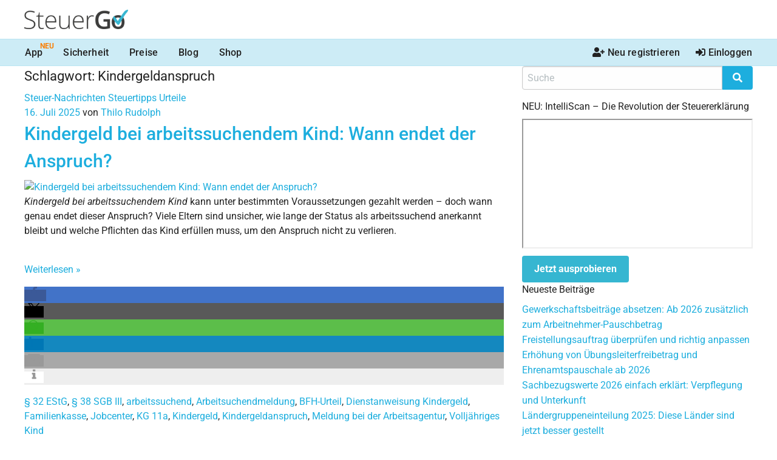

--- FILE ---
content_type: text/html; charset=utf-8
request_url: https://www.steuergo.de/blog/tag/kindergeldanspruch/
body_size: 40528
content:
<!DOCTYPE html>
<!--[if IE 9]><html class="lt-ie10" lang="de" > <![endif]-->
<html class="no-js" lang="de" >
<head>
	<meta charset="utf-8"><script type="a9e22b589e4052c6125908a6-text/javascript">(window.NREUM||(NREUM={})).init={privacy:{cookies_enabled:true},ajax:{deny_list:["bam.nr-data.net"]},feature_flags:["soft_nav"],distributed_tracing:{enabled:true}};(window.NREUM||(NREUM={})).loader_config={agentID:"1120303402",accountID:"92503",trustKey:"92503",xpid:"XQQCUVVACQMGUlNSBQYAVA==",licenseKey:"7770539d66",applicationID:"1066202772",browserID:"1120303402"};;/*! For license information please see nr-loader-spa-1.308.0.min.js.LICENSE.txt */
(()=>{var e,t,r={384:(e,t,r)=>{"use strict";r.d(t,{NT:()=>a,US:()=>u,Zm:()=>o,bQ:()=>d,dV:()=>c,pV:()=>l});var n=r(6154),i=r(1863),s=r(1910);const a={beacon:"bam.nr-data.net",errorBeacon:"bam.nr-data.net"};function o(){return n.gm.NREUM||(n.gm.NREUM={}),void 0===n.gm.newrelic&&(n.gm.newrelic=n.gm.NREUM),n.gm.NREUM}function c(){let e=o();return e.o||(e.o={ST:n.gm.setTimeout,SI:n.gm.setImmediate||n.gm.setInterval,CT:n.gm.clearTimeout,XHR:n.gm.XMLHttpRequest,REQ:n.gm.Request,EV:n.gm.Event,PR:n.gm.Promise,MO:n.gm.MutationObserver,FETCH:n.gm.fetch,WS:n.gm.WebSocket},(0,s.i)(...Object.values(e.o))),e}function d(e,t){let r=o();r.initializedAgents??={},t.initializedAt={ms:(0,i.t)(),date:new Date},r.initializedAgents[e]=t}function u(e,t){o()[e]=t}function l(){return function(){let e=o();const t=e.info||{};e.info={beacon:a.beacon,errorBeacon:a.errorBeacon,...t}}(),function(){let e=o();const t=e.init||{};e.init={...t}}(),c(),function(){let e=o();const t=e.loader_config||{};e.loader_config={...t}}(),o()}},782:(e,t,r)=>{"use strict";r.d(t,{T:()=>n});const n=r(860).K7.pageViewTiming},860:(e,t,r)=>{"use strict";r.d(t,{$J:()=>u,K7:()=>c,P3:()=>d,XX:()=>i,Yy:()=>o,df:()=>s,qY:()=>n,v4:()=>a});const n="events",i="jserrors",s="browser/blobs",a="rum",o="browser/logs",c={ajax:"ajax",genericEvents:"generic_events",jserrors:i,logging:"logging",metrics:"metrics",pageAction:"page_action",pageViewEvent:"page_view_event",pageViewTiming:"page_view_timing",sessionReplay:"session_replay",sessionTrace:"session_trace",softNav:"soft_navigations",spa:"spa"},d={[c.pageViewEvent]:1,[c.pageViewTiming]:2,[c.metrics]:3,[c.jserrors]:4,[c.spa]:5,[c.ajax]:6,[c.sessionTrace]:7,[c.softNav]:8,[c.sessionReplay]:9,[c.logging]:10,[c.genericEvents]:11},u={[c.pageViewEvent]:a,[c.pageViewTiming]:n,[c.ajax]:n,[c.spa]:n,[c.softNav]:n,[c.metrics]:i,[c.jserrors]:i,[c.sessionTrace]:s,[c.sessionReplay]:s,[c.logging]:o,[c.genericEvents]:"ins"}},944:(e,t,r)=>{"use strict";r.d(t,{R:()=>i});var n=r(3241);function i(e,t){"function"==typeof console.debug&&(console.debug("New Relic Warning: https://github.com/newrelic/newrelic-browser-agent/blob/main/docs/warning-codes.md#".concat(e),t),(0,n.W)({agentIdentifier:null,drained:null,type:"data",name:"warn",feature:"warn",data:{code:e,secondary:t}}))}},993:(e,t,r)=>{"use strict";r.d(t,{A$:()=>s,ET:()=>a,TZ:()=>o,p_:()=>i});var n=r(860);const i={ERROR:"ERROR",WARN:"WARN",INFO:"INFO",DEBUG:"DEBUG",TRACE:"TRACE"},s={OFF:0,ERROR:1,WARN:2,INFO:3,DEBUG:4,TRACE:5},a="log",o=n.K7.logging},1541:(e,t,r)=>{"use strict";r.d(t,{U:()=>i,f:()=>n});const n={MFE:"MFE",BA:"BA"};function i(e,t){if(2!==t?.harvestEndpointVersion)return{};const r=t.agentRef.runtime.appMetadata.agents[0].entityGuid;return e?{"source.id":e.id,"source.name":e.name,"source.type":e.type,"parent.id":e.parent?.id||r,"parent.type":e.parent?.type||n.BA}:{"entity.guid":r,appId:t.agentRef.info.applicationID}}},1687:(e,t,r)=>{"use strict";r.d(t,{Ak:()=>d,Ze:()=>h,x3:()=>u});var n=r(3241),i=r(7836),s=r(3606),a=r(860),o=r(2646);const c={};function d(e,t){const r={staged:!1,priority:a.P3[t]||0};l(e),c[e].get(t)||c[e].set(t,r)}function u(e,t){e&&c[e]&&(c[e].get(t)&&c[e].delete(t),p(e,t,!1),c[e].size&&f(e))}function l(e){if(!e)throw new Error("agentIdentifier required");c[e]||(c[e]=new Map)}function h(e="",t="feature",r=!1){if(l(e),!e||!c[e].get(t)||r)return p(e,t);c[e].get(t).staged=!0,f(e)}function f(e){const t=Array.from(c[e]);t.every(([e,t])=>t.staged)&&(t.sort((e,t)=>e[1].priority-t[1].priority),t.forEach(([t])=>{c[e].delete(t),p(e,t)}))}function p(e,t,r=!0){const a=e?i.ee.get(e):i.ee,c=s.i.handlers;if(!a.aborted&&a.backlog&&c){if((0,n.W)({agentIdentifier:e,type:"lifecycle",name:"drain",feature:t}),r){const e=a.backlog[t],r=c[t];if(r){for(let t=0;e&&t<e.length;++t)g(e[t],r);Object.entries(r).forEach(([e,t])=>{Object.values(t||{}).forEach(t=>{t[0]?.on&&t[0]?.context()instanceof o.y&&t[0].on(e,t[1])})})}}a.isolatedBacklog||delete c[t],a.backlog[t]=null,a.emit("drain-"+t,[])}}function g(e,t){var r=e[1];Object.values(t[r]||{}).forEach(t=>{var r=e[0];if(t[0]===r){var n=t[1],i=e[3],s=e[2];n.apply(i,s)}})}},1738:(e,t,r)=>{"use strict";r.d(t,{U:()=>f,Y:()=>h});var n=r(3241),i=r(9908),s=r(1863),a=r(944),o=r(5701),c=r(3969),d=r(8362),u=r(860),l=r(4261);function h(e,t,r,s){const h=s||r;!h||h[e]&&h[e]!==d.d.prototype[e]||(h[e]=function(){(0,i.p)(c.xV,["API/"+e+"/called"],void 0,u.K7.metrics,r.ee),(0,n.W)({agentIdentifier:r.agentIdentifier,drained:!!o.B?.[r.agentIdentifier],type:"data",name:"api",feature:l.Pl+e,data:{}});try{return t.apply(this,arguments)}catch(e){(0,a.R)(23,e)}})}function f(e,t,r,n,a){const o=e.info;null===r?delete o.jsAttributes[t]:o.jsAttributes[t]=r,(a||null===r)&&(0,i.p)(l.Pl+n,[(0,s.t)(),t,r],void 0,"session",e.ee)}},1741:(e,t,r)=>{"use strict";r.d(t,{W:()=>s});var n=r(944),i=r(4261);class s{#e(e,...t){if(this[e]!==s.prototype[e])return this[e](...t);(0,n.R)(35,e)}addPageAction(e,t){return this.#e(i.hG,e,t)}register(e){return this.#e(i.eY,e)}recordCustomEvent(e,t){return this.#e(i.fF,e,t)}setPageViewName(e,t){return this.#e(i.Fw,e,t)}setCustomAttribute(e,t,r){return this.#e(i.cD,e,t,r)}noticeError(e,t){return this.#e(i.o5,e,t)}setUserId(e,t=!1){return this.#e(i.Dl,e,t)}setApplicationVersion(e){return this.#e(i.nb,e)}setErrorHandler(e){return this.#e(i.bt,e)}addRelease(e,t){return this.#e(i.k6,e,t)}log(e,t){return this.#e(i.$9,e,t)}start(){return this.#e(i.d3)}finished(e){return this.#e(i.BL,e)}recordReplay(){return this.#e(i.CH)}pauseReplay(){return this.#e(i.Tb)}addToTrace(e){return this.#e(i.U2,e)}setCurrentRouteName(e){return this.#e(i.PA,e)}interaction(e){return this.#e(i.dT,e)}wrapLogger(e,t,r){return this.#e(i.Wb,e,t,r)}measure(e,t){return this.#e(i.V1,e,t)}consent(e){return this.#e(i.Pv,e)}}},1863:(e,t,r)=>{"use strict";function n(){return Math.floor(performance.now())}r.d(t,{t:()=>n})},1910:(e,t,r)=>{"use strict";r.d(t,{i:()=>s});var n=r(944);const i=new Map;function s(...e){return e.every(e=>{if(i.has(e))return i.get(e);const t="function"==typeof e?e.toString():"",r=t.includes("[native code]"),s=t.includes("nrWrapper");return r||s||(0,n.R)(64,e?.name||t),i.set(e,r),r})}},2555:(e,t,r)=>{"use strict";r.d(t,{D:()=>o,f:()=>a});var n=r(384),i=r(8122);const s={beacon:n.NT.beacon,errorBeacon:n.NT.errorBeacon,licenseKey:void 0,applicationID:void 0,sa:void 0,queueTime:void 0,applicationTime:void 0,ttGuid:void 0,user:void 0,account:void 0,product:void 0,extra:void 0,jsAttributes:{},userAttributes:void 0,atts:void 0,transactionName:void 0,tNamePlain:void 0};function a(e){try{return!!e.licenseKey&&!!e.errorBeacon&&!!e.applicationID}catch(e){return!1}}const o=e=>(0,i.a)(e,s)},2614:(e,t,r)=>{"use strict";r.d(t,{BB:()=>a,H3:()=>n,g:()=>d,iL:()=>c,tS:()=>o,uh:()=>i,wk:()=>s});const n="NRBA",i="SESSION",s=144e5,a=18e5,o={STARTED:"session-started",PAUSE:"session-pause",RESET:"session-reset",RESUME:"session-resume",UPDATE:"session-update"},c={SAME_TAB:"same-tab",CROSS_TAB:"cross-tab"},d={OFF:0,FULL:1,ERROR:2}},2646:(e,t,r)=>{"use strict";r.d(t,{y:()=>n});class n{constructor(e){this.contextId=e}}},2843:(e,t,r)=>{"use strict";r.d(t,{G:()=>s,u:()=>i});var n=r(3878);function i(e,t=!1,r,i){(0,n.DD)("visibilitychange",function(){if(t)return void("hidden"===document.visibilityState&&e());e(document.visibilityState)},r,i)}function s(e,t,r){(0,n.sp)("pagehide",e,t,r)}},3241:(e,t,r)=>{"use strict";r.d(t,{W:()=>s});var n=r(6154);const i="newrelic";function s(e={}){try{n.gm.dispatchEvent(new CustomEvent(i,{detail:e}))}catch(e){}}},3304:(e,t,r)=>{"use strict";r.d(t,{A:()=>s});var n=r(7836);const i=()=>{const e=new WeakSet;return(t,r)=>{if("object"==typeof r&&null!==r){if(e.has(r))return;e.add(r)}return r}};function s(e){try{return JSON.stringify(e,i())??""}catch(e){try{n.ee.emit("internal-error",[e])}catch(e){}return""}}},3333:(e,t,r)=>{"use strict";r.d(t,{$v:()=>u,TZ:()=>n,Xh:()=>c,Zp:()=>i,kd:()=>d,mq:()=>o,nf:()=>a,qN:()=>s});const n=r(860).K7.genericEvents,i=["auxclick","click","copy","keydown","paste","scrollend"],s=["focus","blur"],a=4,o=1e3,c=2e3,d=["PageAction","UserAction","BrowserPerformance"],u={RESOURCES:"experimental.resources",REGISTER:"register"}},3434:(e,t,r)=>{"use strict";r.d(t,{Jt:()=>s,YM:()=>d});var n=r(7836),i=r(5607);const s="nr@original:".concat(i.W),a=50;var o=Object.prototype.hasOwnProperty,c=!1;function d(e,t){return e||(e=n.ee),r.inPlace=function(e,t,n,i,s){n||(n="");const a="-"===n.charAt(0);for(let o=0;o<t.length;o++){const c=t[o],d=e[c];l(d)||(e[c]=r(d,a?c+n:n,i,c,s))}},r.flag=s,r;function r(t,r,n,c,d){return l(t)?t:(r||(r=""),nrWrapper[s]=t,function(e,t,r){if(Object.defineProperty&&Object.keys)try{return Object.keys(e).forEach(function(r){Object.defineProperty(t,r,{get:function(){return e[r]},set:function(t){return e[r]=t,t}})}),t}catch(e){u([e],r)}for(var n in e)o.call(e,n)&&(t[n]=e[n])}(t,nrWrapper,e),nrWrapper);function nrWrapper(){var s,o,l,h;let f;try{o=this,s=[...arguments],l="function"==typeof n?n(s,o):n||{}}catch(t){u([t,"",[s,o,c],l],e)}i(r+"start",[s,o,c],l,d);const p=performance.now();let g;try{return h=t.apply(o,s),g=performance.now(),h}catch(e){throw g=performance.now(),i(r+"err",[s,o,e],l,d),f=e,f}finally{const e=g-p,t={start:p,end:g,duration:e,isLongTask:e>=a,methodName:c,thrownError:f};t.isLongTask&&i("long-task",[t,o],l,d),i(r+"end",[s,o,h],l,d)}}}function i(r,n,i,s){if(!c||t){var a=c;c=!0;try{e.emit(r,n,i,t,s)}catch(t){u([t,r,n,i],e)}c=a}}}function u(e,t){t||(t=n.ee);try{t.emit("internal-error",e)}catch(e){}}function l(e){return!(e&&"function"==typeof e&&e.apply&&!e[s])}},3606:(e,t,r)=>{"use strict";r.d(t,{i:()=>s});var n=r(9908);s.on=a;var i=s.handlers={};function s(e,t,r,s){a(s||n.d,i,e,t,r)}function a(e,t,r,i,s){s||(s="feature"),e||(e=n.d);var a=t[s]=t[s]||{};(a[r]=a[r]||[]).push([e,i])}},3738:(e,t,r)=>{"use strict";r.d(t,{He:()=>i,Kp:()=>o,Lc:()=>d,Rz:()=>u,TZ:()=>n,bD:()=>s,d3:()=>a,jx:()=>l,sl:()=>h,uP:()=>c});const n=r(860).K7.sessionTrace,i="bstResource",s="resource",a="-start",o="-end",c="fn"+a,d="fn"+o,u="pushState",l=1e3,h=3e4},3785:(e,t,r)=>{"use strict";r.d(t,{R:()=>c,b:()=>d});var n=r(9908),i=r(1863),s=r(860),a=r(3969),o=r(993);function c(e,t,r={},c=o.p_.INFO,d=!0,u,l=(0,i.t)()){(0,n.p)(a.xV,["API/logging/".concat(c.toLowerCase(),"/called")],void 0,s.K7.metrics,e),(0,n.p)(o.ET,[l,t,r,c,d,u],void 0,s.K7.logging,e)}function d(e){return"string"==typeof e&&Object.values(o.p_).some(t=>t===e.toUpperCase().trim())}},3878:(e,t,r)=>{"use strict";function n(e,t){return{capture:e,passive:!1,signal:t}}function i(e,t,r=!1,i){window.addEventListener(e,t,n(r,i))}function s(e,t,r=!1,i){document.addEventListener(e,t,n(r,i))}r.d(t,{DD:()=>s,jT:()=>n,sp:()=>i})},3962:(e,t,r)=>{"use strict";r.d(t,{AM:()=>a,O2:()=>l,OV:()=>s,Qu:()=>h,TZ:()=>c,ih:()=>f,pP:()=>o,t1:()=>u,tC:()=>i,wD:()=>d});var n=r(860);const i=["click","keydown","submit"],s="popstate",a="api",o="initialPageLoad",c=n.K7.softNav,d=5e3,u=500,l={INITIAL_PAGE_LOAD:"",ROUTE_CHANGE:1,UNSPECIFIED:2},h={INTERACTION:1,AJAX:2,CUSTOM_END:3,CUSTOM_TRACER:4},f={IP:"in progress",PF:"pending finish",FIN:"finished",CAN:"cancelled"}},3969:(e,t,r)=>{"use strict";r.d(t,{TZ:()=>n,XG:()=>o,rs:()=>i,xV:()=>a,z_:()=>s});const n=r(860).K7.metrics,i="sm",s="cm",a="storeSupportabilityMetrics",o="storeEventMetrics"},4234:(e,t,r)=>{"use strict";r.d(t,{W:()=>s});var n=r(7836),i=r(1687);class s{constructor(e,t){this.agentIdentifier=e,this.ee=n.ee.get(e),this.featureName=t,this.blocked=!1}deregisterDrain(){(0,i.x3)(this.agentIdentifier,this.featureName)}}},4261:(e,t,r)=>{"use strict";r.d(t,{$9:()=>u,BL:()=>c,CH:()=>p,Dl:()=>R,Fw:()=>w,PA:()=>v,Pl:()=>n,Pv:()=>A,Tb:()=>h,U2:()=>a,V1:()=>E,Wb:()=>T,bt:()=>y,cD:()=>b,d3:()=>x,dT:()=>d,eY:()=>g,fF:()=>f,hG:()=>s,hw:()=>i,k6:()=>o,nb:()=>m,o5:()=>l});const n="api-",i=n+"ixn-",s="addPageAction",a="addToTrace",o="addRelease",c="finished",d="interaction",u="log",l="noticeError",h="pauseReplay",f="recordCustomEvent",p="recordReplay",g="register",m="setApplicationVersion",v="setCurrentRouteName",b="setCustomAttribute",y="setErrorHandler",w="setPageViewName",R="setUserId",x="start",T="wrapLogger",E="measure",A="consent"},5205:(e,t,r)=>{"use strict";r.d(t,{j:()=>S});var n=r(384),i=r(1741);var s=r(2555),a=r(3333);const o=e=>{if(!e||"string"!=typeof e)return!1;try{document.createDocumentFragment().querySelector(e)}catch{return!1}return!0};var c=r(2614),d=r(944),u=r(8122);const l="[data-nr-mask]",h=e=>(0,u.a)(e,(()=>{const e={feature_flags:[],experimental:{allow_registered_children:!1,resources:!1},mask_selector:"*",block_selector:"[data-nr-block]",mask_input_options:{color:!1,date:!1,"datetime-local":!1,email:!1,month:!1,number:!1,range:!1,search:!1,tel:!1,text:!1,time:!1,url:!1,week:!1,textarea:!1,select:!1,password:!0}};return{ajax:{deny_list:void 0,block_internal:!0,enabled:!0,autoStart:!0},api:{get allow_registered_children(){return e.feature_flags.includes(a.$v.REGISTER)||e.experimental.allow_registered_children},set allow_registered_children(t){e.experimental.allow_registered_children=t},duplicate_registered_data:!1},browser_consent_mode:{enabled:!1},distributed_tracing:{enabled:void 0,exclude_newrelic_header:void 0,cors_use_newrelic_header:void 0,cors_use_tracecontext_headers:void 0,allowed_origins:void 0},get feature_flags(){return e.feature_flags},set feature_flags(t){e.feature_flags=t},generic_events:{enabled:!0,autoStart:!0},harvest:{interval:30},jserrors:{enabled:!0,autoStart:!0},logging:{enabled:!0,autoStart:!0},metrics:{enabled:!0,autoStart:!0},obfuscate:void 0,page_action:{enabled:!0},page_view_event:{enabled:!0,autoStart:!0},page_view_timing:{enabled:!0,autoStart:!0},performance:{capture_marks:!1,capture_measures:!1,capture_detail:!0,resources:{get enabled(){return e.feature_flags.includes(a.$v.RESOURCES)||e.experimental.resources},set enabled(t){e.experimental.resources=t},asset_types:[],first_party_domains:[],ignore_newrelic:!0}},privacy:{cookies_enabled:!0},proxy:{assets:void 0,beacon:void 0},session:{expiresMs:c.wk,inactiveMs:c.BB},session_replay:{autoStart:!0,enabled:!1,preload:!1,sampling_rate:10,error_sampling_rate:100,collect_fonts:!1,inline_images:!1,fix_stylesheets:!0,mask_all_inputs:!0,get mask_text_selector(){return e.mask_selector},set mask_text_selector(t){o(t)?e.mask_selector="".concat(t,",").concat(l):""===t||null===t?e.mask_selector=l:(0,d.R)(5,t)},get block_class(){return"nr-block"},get ignore_class(){return"nr-ignore"},get mask_text_class(){return"nr-mask"},get block_selector(){return e.block_selector},set block_selector(t){o(t)?e.block_selector+=",".concat(t):""!==t&&(0,d.R)(6,t)},get mask_input_options(){return e.mask_input_options},set mask_input_options(t){t&&"object"==typeof t?e.mask_input_options={...t,password:!0}:(0,d.R)(7,t)}},session_trace:{enabled:!0,autoStart:!0},soft_navigations:{enabled:!0,autoStart:!0},spa:{enabled:!0,autoStart:!0},ssl:void 0,user_actions:{enabled:!0,elementAttributes:["id","className","tagName","type"]}}})());var f=r(6154),p=r(9324);let g=0;const m={buildEnv:p.F3,distMethod:p.Xs,version:p.xv,originTime:f.WN},v={consented:!1},b={appMetadata:{},get consented(){return this.session?.state?.consent||v.consented},set consented(e){v.consented=e},customTransaction:void 0,denyList:void 0,disabled:!1,harvester:void 0,isolatedBacklog:!1,isRecording:!1,loaderType:void 0,maxBytes:3e4,obfuscator:void 0,onerror:void 0,ptid:void 0,releaseIds:{},session:void 0,timeKeeper:void 0,registeredEntities:[],jsAttributesMetadata:{bytes:0},get harvestCount(){return++g}},y=e=>{const t=(0,u.a)(e,b),r=Object.keys(m).reduce((e,t)=>(e[t]={value:m[t],writable:!1,configurable:!0,enumerable:!0},e),{});return Object.defineProperties(t,r)};var w=r(5701);const R=e=>{const t=e.startsWith("http");e+="/",r.p=t?e:"https://"+e};var x=r(7836),T=r(3241);const E={accountID:void 0,trustKey:void 0,agentID:void 0,licenseKey:void 0,applicationID:void 0,xpid:void 0},A=e=>(0,u.a)(e,E),_=new Set;function S(e,t={},r,a){let{init:o,info:c,loader_config:d,runtime:u={},exposed:l=!0}=t;if(!c){const e=(0,n.pV)();o=e.init,c=e.info,d=e.loader_config}e.init=h(o||{}),e.loader_config=A(d||{}),c.jsAttributes??={},f.bv&&(c.jsAttributes.isWorker=!0),e.info=(0,s.D)(c);const p=e.init,g=[c.beacon,c.errorBeacon];_.has(e.agentIdentifier)||(p.proxy.assets&&(R(p.proxy.assets),g.push(p.proxy.assets)),p.proxy.beacon&&g.push(p.proxy.beacon),e.beacons=[...g],function(e){const t=(0,n.pV)();Object.getOwnPropertyNames(i.W.prototype).forEach(r=>{const n=i.W.prototype[r];if("function"!=typeof n||"constructor"===n)return;let s=t[r];e[r]&&!1!==e.exposed&&"micro-agent"!==e.runtime?.loaderType&&(t[r]=(...t)=>{const n=e[r](...t);return s?s(...t):n})})}(e),(0,n.US)("activatedFeatures",w.B)),u.denyList=[...p.ajax.deny_list||[],...p.ajax.block_internal?g:[]],u.ptid=e.agentIdentifier,u.loaderType=r,e.runtime=y(u),_.has(e.agentIdentifier)||(e.ee=x.ee.get(e.agentIdentifier),e.exposed=l,(0,T.W)({agentIdentifier:e.agentIdentifier,drained:!!w.B?.[e.agentIdentifier],type:"lifecycle",name:"initialize",feature:void 0,data:e.config})),_.add(e.agentIdentifier)}},5270:(e,t,r)=>{"use strict";r.d(t,{Aw:()=>a,SR:()=>s,rF:()=>o});var n=r(384),i=r(7767);function s(e){return!!(0,n.dV)().o.MO&&(0,i.V)(e)&&!0===e?.session_trace.enabled}function a(e){return!0===e?.session_replay.preload&&s(e)}function o(e,t){try{if("string"==typeof t?.type){if("password"===t.type.toLowerCase())return"*".repeat(e?.length||0);if(void 0!==t?.dataset?.nrUnmask||t?.classList?.contains("nr-unmask"))return e}}catch(e){}return"string"==typeof e?e.replace(/[\S]/g,"*"):"*".repeat(e?.length||0)}},5289:(e,t,r)=>{"use strict";r.d(t,{GG:()=>a,Qr:()=>c,sB:()=>o});var n=r(3878),i=r(6389);function s(){return"undefined"==typeof document||"complete"===document.readyState}function a(e,t){if(s())return e();const r=(0,i.J)(e),a=setInterval(()=>{s()&&(clearInterval(a),r())},500);(0,n.sp)("load",r,t)}function o(e){if(s())return e();(0,n.DD)("DOMContentLoaded",e)}function c(e){if(s())return e();(0,n.sp)("popstate",e)}},5607:(e,t,r)=>{"use strict";r.d(t,{W:()=>n});const n=(0,r(9566).bz)()},5701:(e,t,r)=>{"use strict";r.d(t,{B:()=>s,t:()=>a});var n=r(3241);const i=new Set,s={};function a(e,t){const r=t.agentIdentifier;s[r]??={},e&&"object"==typeof e&&(i.has(r)||(t.ee.emit("rumresp",[e]),s[r]=e,i.add(r),(0,n.W)({agentIdentifier:r,loaded:!0,drained:!0,type:"lifecycle",name:"load",feature:void 0,data:e})))}},6154:(e,t,r)=>{"use strict";r.d(t,{OF:()=>d,RI:()=>i,WN:()=>h,bv:()=>s,eN:()=>f,gm:()=>a,lR:()=>l,m:()=>c,mw:()=>o,sb:()=>u});var n=r(1863);const i="undefined"!=typeof window&&!!window.document,s="undefined"!=typeof WorkerGlobalScope&&("undefined"!=typeof self&&self instanceof WorkerGlobalScope&&self.navigator instanceof WorkerNavigator||"undefined"!=typeof globalThis&&globalThis instanceof WorkerGlobalScope&&globalThis.navigator instanceof WorkerNavigator),a=i?window:"undefined"!=typeof WorkerGlobalScope&&("undefined"!=typeof self&&self instanceof WorkerGlobalScope&&self||"undefined"!=typeof globalThis&&globalThis instanceof WorkerGlobalScope&&globalThis),o=Boolean("hidden"===a?.document?.visibilityState),c=""+a?.location,d=/iPad|iPhone|iPod/.test(a.navigator?.userAgent),u=d&&"undefined"==typeof SharedWorker,l=(()=>{const e=a.navigator?.userAgent?.match(/Firefox[/\s](\d+\.\d+)/);return Array.isArray(e)&&e.length>=2?+e[1]:0})(),h=Date.now()-(0,n.t)(),f=()=>"undefined"!=typeof PerformanceNavigationTiming&&a?.performance?.getEntriesByType("navigation")?.[0]?.responseStart},6344:(e,t,r)=>{"use strict";r.d(t,{BB:()=>u,Qb:()=>l,TZ:()=>i,Ug:()=>a,Vh:()=>s,_s:()=>o,bc:()=>d,yP:()=>c});var n=r(2614);const i=r(860).K7.sessionReplay,s="errorDuringReplay",a=.12,o={DomContentLoaded:0,Load:1,FullSnapshot:2,IncrementalSnapshot:3,Meta:4,Custom:5},c={[n.g.ERROR]:15e3,[n.g.FULL]:3e5,[n.g.OFF]:0},d={RESET:{message:"Session was reset",sm:"Reset"},IMPORT:{message:"Recorder failed to import",sm:"Import"},TOO_MANY:{message:"429: Too Many Requests",sm:"Too-Many"},TOO_BIG:{message:"Payload was too large",sm:"Too-Big"},CROSS_TAB:{message:"Session Entity was set to OFF on another tab",sm:"Cross-Tab"},ENTITLEMENTS:{message:"Session Replay is not allowed and will not be started",sm:"Entitlement"}},u=5e3,l={API:"api",RESUME:"resume",SWITCH_TO_FULL:"switchToFull",INITIALIZE:"initialize",PRELOAD:"preload"}},6389:(e,t,r)=>{"use strict";function n(e,t=500,r={}){const n=r?.leading||!1;let i;return(...r)=>{n&&void 0===i&&(e.apply(this,r),i=setTimeout(()=>{i=clearTimeout(i)},t)),n||(clearTimeout(i),i=setTimeout(()=>{e.apply(this,r)},t))}}function i(e){let t=!1;return(...r)=>{t||(t=!0,e.apply(this,r))}}r.d(t,{J:()=>i,s:()=>n})},6630:(e,t,r)=>{"use strict";r.d(t,{T:()=>n});const n=r(860).K7.pageViewEvent},6774:(e,t,r)=>{"use strict";r.d(t,{T:()=>n});const n=r(860).K7.jserrors},7295:(e,t,r)=>{"use strict";r.d(t,{Xv:()=>a,gX:()=>i,iW:()=>s});var n=[];function i(e){if(!e||s(e))return!1;if(0===n.length)return!0;if("*"===n[0].hostname)return!1;for(var t=0;t<n.length;t++){var r=n[t];if(r.hostname.test(e.hostname)&&r.pathname.test(e.pathname))return!1}return!0}function s(e){return void 0===e.hostname}function a(e){if(n=[],e&&e.length)for(var t=0;t<e.length;t++){let r=e[t];if(!r)continue;if("*"===r)return void(n=[{hostname:"*"}]);0===r.indexOf("http://")?r=r.substring(7):0===r.indexOf("https://")&&(r=r.substring(8));const i=r.indexOf("/");let s,a;i>0?(s=r.substring(0,i),a=r.substring(i)):(s=r,a="*");let[c]=s.split(":");n.push({hostname:o(c),pathname:o(a,!0)})}}function o(e,t=!1){const r=e.replace(/[.+?^${}()|[\]\\]/g,e=>"\\"+e).replace(/\*/g,".*?");return new RegExp((t?"^":"")+r+"$")}},7485:(e,t,r)=>{"use strict";r.d(t,{D:()=>i});var n=r(6154);function i(e){if(0===(e||"").indexOf("data:"))return{protocol:"data"};try{const t=new URL(e,location.href),r={port:t.port,hostname:t.hostname,pathname:t.pathname,search:t.search,protocol:t.protocol.slice(0,t.protocol.indexOf(":")),sameOrigin:t.protocol===n.gm?.location?.protocol&&t.host===n.gm?.location?.host};return r.port&&""!==r.port||("http:"===t.protocol&&(r.port="80"),"https:"===t.protocol&&(r.port="443")),r.pathname&&""!==r.pathname?r.pathname.startsWith("/")||(r.pathname="/".concat(r.pathname)):r.pathname="/",r}catch(e){return{}}}},7699:(e,t,r)=>{"use strict";r.d(t,{It:()=>s,KC:()=>o,No:()=>i,qh:()=>a});var n=r(860);const i=16e3,s=1e6,a="SESSION_ERROR",o={[n.K7.logging]:!0,[n.K7.genericEvents]:!1,[n.K7.jserrors]:!1,[n.K7.ajax]:!1}},7767:(e,t,r)=>{"use strict";r.d(t,{V:()=>i});var n=r(6154);const i=e=>n.RI&&!0===e?.privacy.cookies_enabled},7836:(e,t,r)=>{"use strict";r.d(t,{P:()=>o,ee:()=>c});var n=r(384),i=r(8990),s=r(2646),a=r(5607);const o="nr@context:".concat(a.W),c=function e(t,r){var n={},a={},u={},l=!1;try{l=16===r.length&&d.initializedAgents?.[r]?.runtime.isolatedBacklog}catch(e){}var h={on:p,addEventListener:p,removeEventListener:function(e,t){var r=n[e];if(!r)return;for(var i=0;i<r.length;i++)r[i]===t&&r.splice(i,1)},emit:function(e,r,n,i,s){!1!==s&&(s=!0);if(c.aborted&&!i)return;t&&s&&t.emit(e,r,n);var o=f(n);g(e).forEach(e=>{e.apply(o,r)});var d=v()[a[e]];d&&d.push([h,e,r,o]);return o},get:m,listeners:g,context:f,buffer:function(e,t){const r=v();if(t=t||"feature",h.aborted)return;Object.entries(e||{}).forEach(([e,n])=>{a[n]=t,t in r||(r[t]=[])})},abort:function(){h._aborted=!0,Object.keys(h.backlog).forEach(e=>{delete h.backlog[e]})},isBuffering:function(e){return!!v()[a[e]]},debugId:r,backlog:l?{}:t&&"object"==typeof t.backlog?t.backlog:{},isolatedBacklog:l};return Object.defineProperty(h,"aborted",{get:()=>{let e=h._aborted||!1;return e||(t&&(e=t.aborted),e)}}),h;function f(e){return e&&e instanceof s.y?e:e?(0,i.I)(e,o,()=>new s.y(o)):new s.y(o)}function p(e,t){n[e]=g(e).concat(t)}function g(e){return n[e]||[]}function m(t){return u[t]=u[t]||e(h,t)}function v(){return h.backlog}}(void 0,"globalEE"),d=(0,n.Zm)();d.ee||(d.ee=c)},8122:(e,t,r)=>{"use strict";r.d(t,{a:()=>i});var n=r(944);function i(e,t){try{if(!e||"object"!=typeof e)return(0,n.R)(3);if(!t||"object"!=typeof t)return(0,n.R)(4);const r=Object.create(Object.getPrototypeOf(t),Object.getOwnPropertyDescriptors(t)),s=0===Object.keys(r).length?e:r;for(let a in s)if(void 0!==e[a])try{if(null===e[a]){r[a]=null;continue}Array.isArray(e[a])&&Array.isArray(t[a])?r[a]=Array.from(new Set([...e[a],...t[a]])):"object"==typeof e[a]&&"object"==typeof t[a]?r[a]=i(e[a],t[a]):r[a]=e[a]}catch(e){r[a]||(0,n.R)(1,e)}return r}catch(e){(0,n.R)(2,e)}}},8139:(e,t,r)=>{"use strict";r.d(t,{u:()=>h});var n=r(7836),i=r(3434),s=r(8990),a=r(6154);const o={},c=a.gm.XMLHttpRequest,d="addEventListener",u="removeEventListener",l="nr@wrapped:".concat(n.P);function h(e){var t=function(e){return(e||n.ee).get("events")}(e);if(o[t.debugId]++)return t;o[t.debugId]=1;var r=(0,i.YM)(t,!0);function h(e){r.inPlace(e,[d,u],"-",p)}function p(e,t){return e[1]}return"getPrototypeOf"in Object&&(a.RI&&f(document,h),c&&f(c.prototype,h),f(a.gm,h)),t.on(d+"-start",function(e,t){var n=e[1];if(null!==n&&("function"==typeof n||"object"==typeof n)&&"newrelic"!==e[0]){var i=(0,s.I)(n,l,function(){var e={object:function(){if("function"!=typeof n.handleEvent)return;return n.handleEvent.apply(n,arguments)},function:n}[typeof n];return e?r(e,"fn-",null,e.name||"anonymous"):n});this.wrapped=e[1]=i}}),t.on(u+"-start",function(e){e[1]=this.wrapped||e[1]}),t}function f(e,t,...r){let n=e;for(;"object"==typeof n&&!Object.prototype.hasOwnProperty.call(n,d);)n=Object.getPrototypeOf(n);n&&t(n,...r)}},8362:(e,t,r)=>{"use strict";r.d(t,{d:()=>s});var n=r(9566),i=r(1741);class s extends i.W{agentIdentifier=(0,n.LA)(16)}},8374:(e,t,r)=>{r.nc=(()=>{try{return document?.currentScript?.nonce}catch(e){}return""})()},8990:(e,t,r)=>{"use strict";r.d(t,{I:()=>i});var n=Object.prototype.hasOwnProperty;function i(e,t,r){if(n.call(e,t))return e[t];var i=r();if(Object.defineProperty&&Object.keys)try{return Object.defineProperty(e,t,{value:i,writable:!0,enumerable:!1}),i}catch(e){}return e[t]=i,i}},9119:(e,t,r)=>{"use strict";r.d(t,{L:()=>s});var n=/([^?#]*)[^#]*(#[^?]*|$).*/,i=/([^?#]*)().*/;function s(e,t){return e?e.replace(t?n:i,"$1$2"):e}},9300:(e,t,r)=>{"use strict";r.d(t,{T:()=>n});const n=r(860).K7.ajax},9324:(e,t,r)=>{"use strict";r.d(t,{AJ:()=>a,F3:()=>i,Xs:()=>s,Yq:()=>o,xv:()=>n});const n="1.308.0",i="PROD",s="CDN",a="@newrelic/rrweb",o="1.0.1"},9566:(e,t,r)=>{"use strict";r.d(t,{LA:()=>o,ZF:()=>c,bz:()=>a,el:()=>d});var n=r(6154);const i="xxxxxxxx-xxxx-4xxx-yxxx-xxxxxxxxxxxx";function s(e,t){return e?15&e[t]:16*Math.random()|0}function a(){const e=n.gm?.crypto||n.gm?.msCrypto;let t,r=0;return e&&e.getRandomValues&&(t=e.getRandomValues(new Uint8Array(30))),i.split("").map(e=>"x"===e?s(t,r++).toString(16):"y"===e?(3&s()|8).toString(16):e).join("")}function o(e){const t=n.gm?.crypto||n.gm?.msCrypto;let r,i=0;t&&t.getRandomValues&&(r=t.getRandomValues(new Uint8Array(e)));const a=[];for(var o=0;o<e;o++)a.push(s(r,i++).toString(16));return a.join("")}function c(){return o(16)}function d(){return o(32)}},9908:(e,t,r)=>{"use strict";r.d(t,{d:()=>n,p:()=>i});var n=r(7836).ee.get("handle");function i(e,t,r,i,s){s?(s.buffer([e],i),s.emit(e,t,r)):(n.buffer([e],i),n.emit(e,t,r))}}},n={};function i(e){var t=n[e];if(void 0!==t)return t.exports;var s=n[e]={exports:{}};return r[e](s,s.exports,i),s.exports}i.m=r,i.d=(e,t)=>{for(var r in t)i.o(t,r)&&!i.o(e,r)&&Object.defineProperty(e,r,{enumerable:!0,get:t[r]})},i.f={},i.e=e=>Promise.all(Object.keys(i.f).reduce((t,r)=>(i.f[r](e,t),t),[])),i.u=e=>({212:"nr-spa-compressor",249:"nr-spa-recorder",478:"nr-spa"}[e]+"-1.308.0.min.js"),i.o=(e,t)=>Object.prototype.hasOwnProperty.call(e,t),e={},t="NRBA-1.308.0.PROD:",i.l=(r,n,s,a)=>{if(e[r])e[r].push(n);else{var o,c;if(void 0!==s)for(var d=document.getElementsByTagName("script"),u=0;u<d.length;u++){var l=d[u];if(l.getAttribute("src")==r||l.getAttribute("data-webpack")==t+s){o=l;break}}if(!o){c=!0;var h={478:"sha512-RSfSVnmHk59T/uIPbdSE0LPeqcEdF4/+XhfJdBuccH5rYMOEZDhFdtnh6X6nJk7hGpzHd9Ujhsy7lZEz/ORYCQ==",249:"sha512-ehJXhmntm85NSqW4MkhfQqmeKFulra3klDyY0OPDUE+sQ3GokHlPh1pmAzuNy//3j4ac6lzIbmXLvGQBMYmrkg==",212:"sha512-B9h4CR46ndKRgMBcK+j67uSR2RCnJfGefU+A7FrgR/k42ovXy5x/MAVFiSvFxuVeEk/pNLgvYGMp1cBSK/G6Fg=="};(o=document.createElement("script")).charset="utf-8",i.nc&&o.setAttribute("nonce",i.nc),o.setAttribute("data-webpack",t+s),o.src=r,0!==o.src.indexOf(window.location.origin+"/")&&(o.crossOrigin="anonymous"),h[a]&&(o.integrity=h[a])}e[r]=[n];var f=(t,n)=>{o.onerror=o.onload=null,clearTimeout(p);var i=e[r];if(delete e[r],o.parentNode&&o.parentNode.removeChild(o),i&&i.forEach(e=>e(n)),t)return t(n)},p=setTimeout(f.bind(null,void 0,{type:"timeout",target:o}),12e4);o.onerror=f.bind(null,o.onerror),o.onload=f.bind(null,o.onload),c&&document.head.appendChild(o)}},i.r=e=>{"undefined"!=typeof Symbol&&Symbol.toStringTag&&Object.defineProperty(e,Symbol.toStringTag,{value:"Module"}),Object.defineProperty(e,"__esModule",{value:!0})},i.p="https://js-agent.newrelic.com/",(()=>{var e={38:0,788:0};i.f.j=(t,r)=>{var n=i.o(e,t)?e[t]:void 0;if(0!==n)if(n)r.push(n[2]);else{var s=new Promise((r,i)=>n=e[t]=[r,i]);r.push(n[2]=s);var a=i.p+i.u(t),o=new Error;i.l(a,r=>{if(i.o(e,t)&&(0!==(n=e[t])&&(e[t]=void 0),n)){var s=r&&("load"===r.type?"missing":r.type),a=r&&r.target&&r.target.src;o.message="Loading chunk "+t+" failed: ("+s+": "+a+")",o.name="ChunkLoadError",o.type=s,o.request=a,n[1](o)}},"chunk-"+t,t)}};var t=(t,r)=>{var n,s,[a,o,c]=r,d=0;if(a.some(t=>0!==e[t])){for(n in o)i.o(o,n)&&(i.m[n]=o[n]);if(c)c(i)}for(t&&t(r);d<a.length;d++)s=a[d],i.o(e,s)&&e[s]&&e[s][0](),e[s]=0},r=self["webpackChunk:NRBA-1.308.0.PROD"]=self["webpackChunk:NRBA-1.308.0.PROD"]||[];r.forEach(t.bind(null,0)),r.push=t.bind(null,r.push.bind(r))})(),(()=>{"use strict";i(8374);var e=i(8362),t=i(860);const r=Object.values(t.K7);var n=i(5205);var s=i(9908),a=i(1863),o=i(4261),c=i(1738);var d=i(1687),u=i(4234),l=i(5289),h=i(6154),f=i(944),p=i(5270),g=i(7767),m=i(6389),v=i(7699);class b extends u.W{constructor(e,t){super(e.agentIdentifier,t),this.agentRef=e,this.abortHandler=void 0,this.featAggregate=void 0,this.loadedSuccessfully=void 0,this.onAggregateImported=new Promise(e=>{this.loadedSuccessfully=e}),this.deferred=Promise.resolve(),!1===e.init[this.featureName].autoStart?this.deferred=new Promise((t,r)=>{this.ee.on("manual-start-all",(0,m.J)(()=>{(0,d.Ak)(e.agentIdentifier,this.featureName),t()}))}):(0,d.Ak)(e.agentIdentifier,t)}importAggregator(e,t,r={}){if(this.featAggregate)return;const n=async()=>{let n;await this.deferred;try{if((0,g.V)(e.init)){const{setupAgentSession:t}=await i.e(478).then(i.bind(i,8766));n=t(e)}}catch(e){(0,f.R)(20,e),this.ee.emit("internal-error",[e]),(0,s.p)(v.qh,[e],void 0,this.featureName,this.ee)}try{if(!this.#t(this.featureName,n,e.init))return(0,d.Ze)(this.agentIdentifier,this.featureName),void this.loadedSuccessfully(!1);const{Aggregate:i}=await t();this.featAggregate=new i(e,r),e.runtime.harvester.initializedAggregates.push(this.featAggregate),this.loadedSuccessfully(!0)}catch(e){(0,f.R)(34,e),this.abortHandler?.(),(0,d.Ze)(this.agentIdentifier,this.featureName,!0),this.loadedSuccessfully(!1),this.ee&&this.ee.abort()}};h.RI?(0,l.GG)(()=>n(),!0):n()}#t(e,r,n){if(this.blocked)return!1;switch(e){case t.K7.sessionReplay:return(0,p.SR)(n)&&!!r;case t.K7.sessionTrace:return!!r;default:return!0}}}var y=i(6630),w=i(2614),R=i(3241);class x extends b{static featureName=y.T;constructor(e){var t;super(e,y.T),this.setupInspectionEvents(e.agentIdentifier),t=e,(0,c.Y)(o.Fw,function(e,r){"string"==typeof e&&("/"!==e.charAt(0)&&(e="/"+e),t.runtime.customTransaction=(r||"http://custom.transaction")+e,(0,s.p)(o.Pl+o.Fw,[(0,a.t)()],void 0,void 0,t.ee))},t),this.importAggregator(e,()=>i.e(478).then(i.bind(i,2467)))}setupInspectionEvents(e){const t=(t,r)=>{t&&(0,R.W)({agentIdentifier:e,timeStamp:t.timeStamp,loaded:"complete"===t.target.readyState,type:"window",name:r,data:t.target.location+""})};(0,l.sB)(e=>{t(e,"DOMContentLoaded")}),(0,l.GG)(e=>{t(e,"load")}),(0,l.Qr)(e=>{t(e,"navigate")}),this.ee.on(w.tS.UPDATE,(t,r)=>{(0,R.W)({agentIdentifier:e,type:"lifecycle",name:"session",data:r})})}}var T=i(384);class E extends e.d{constructor(e){var t;(super(),h.gm)?(this.features={},(0,T.bQ)(this.agentIdentifier,this),this.desiredFeatures=new Set(e.features||[]),this.desiredFeatures.add(x),(0,n.j)(this,e,e.loaderType||"agent"),t=this,(0,c.Y)(o.cD,function(e,r,n=!1){if("string"==typeof e){if(["string","number","boolean"].includes(typeof r)||null===r)return(0,c.U)(t,e,r,o.cD,n);(0,f.R)(40,typeof r)}else(0,f.R)(39,typeof e)},t),function(e){(0,c.Y)(o.Dl,function(t,r=!1){if("string"!=typeof t&&null!==t)return void(0,f.R)(41,typeof t);const n=e.info.jsAttributes["enduser.id"];r&&null!=n&&n!==t?(0,s.p)(o.Pl+"setUserIdAndResetSession",[t],void 0,"session",e.ee):(0,c.U)(e,"enduser.id",t,o.Dl,!0)},e)}(this),function(e){(0,c.Y)(o.nb,function(t){if("string"==typeof t||null===t)return(0,c.U)(e,"application.version",t,o.nb,!1);(0,f.R)(42,typeof t)},e)}(this),function(e){(0,c.Y)(o.d3,function(){e.ee.emit("manual-start-all")},e)}(this),function(e){(0,c.Y)(o.Pv,function(t=!0){if("boolean"==typeof t){if((0,s.p)(o.Pl+o.Pv,[t],void 0,"session",e.ee),e.runtime.consented=t,t){const t=e.features.page_view_event;t.onAggregateImported.then(e=>{const r=t.featAggregate;e&&!r.sentRum&&r.sendRum()})}}else(0,f.R)(65,typeof t)},e)}(this),this.run()):(0,f.R)(21)}get config(){return{info:this.info,init:this.init,loader_config:this.loader_config,runtime:this.runtime}}get api(){return this}run(){try{const e=function(e){const t={};return r.forEach(r=>{t[r]=!!e[r]?.enabled}),t}(this.init),n=[...this.desiredFeatures];n.sort((e,r)=>t.P3[e.featureName]-t.P3[r.featureName]),n.forEach(r=>{if(!e[r.featureName]&&r.featureName!==t.K7.pageViewEvent)return;if(r.featureName===t.K7.spa)return void(0,f.R)(67);const n=function(e){switch(e){case t.K7.ajax:return[t.K7.jserrors];case t.K7.sessionTrace:return[t.K7.ajax,t.K7.pageViewEvent];case t.K7.sessionReplay:return[t.K7.sessionTrace];case t.K7.pageViewTiming:return[t.K7.pageViewEvent];default:return[]}}(r.featureName).filter(e=>!(e in this.features));n.length>0&&(0,f.R)(36,{targetFeature:r.featureName,missingDependencies:n}),this.features[r.featureName]=new r(this)})}catch(e){(0,f.R)(22,e);for(const e in this.features)this.features[e].abortHandler?.();const t=(0,T.Zm)();delete t.initializedAgents[this.agentIdentifier]?.features,delete this.sharedAggregator;return t.ee.get(this.agentIdentifier).abort(),!1}}}var A=i(2843),_=i(782);class S extends b{static featureName=_.T;constructor(e){super(e,_.T),h.RI&&((0,A.u)(()=>(0,s.p)("docHidden",[(0,a.t)()],void 0,_.T,this.ee),!0),(0,A.G)(()=>(0,s.p)("winPagehide",[(0,a.t)()],void 0,_.T,this.ee)),this.importAggregator(e,()=>i.e(478).then(i.bind(i,9917))))}}var O=i(3969);class I extends b{static featureName=O.TZ;constructor(e){super(e,O.TZ),h.RI&&document.addEventListener("securitypolicyviolation",e=>{(0,s.p)(O.xV,["Generic/CSPViolation/Detected"],void 0,this.featureName,this.ee)}),this.importAggregator(e,()=>i.e(478).then(i.bind(i,6555)))}}var N=i(6774),P=i(3878),k=i(3304);class D{constructor(e,t,r,n,i){this.name="UncaughtError",this.message="string"==typeof e?e:(0,k.A)(e),this.sourceURL=t,this.line=r,this.column=n,this.__newrelic=i}}function C(e){return M(e)?e:new D(void 0!==e?.message?e.message:e,e?.filename||e?.sourceURL,e?.lineno||e?.line,e?.colno||e?.col,e?.__newrelic,e?.cause)}function j(e){const t="Unhandled Promise Rejection: ";if(!e?.reason)return;if(M(e.reason)){try{e.reason.message.startsWith(t)||(e.reason.message=t+e.reason.message)}catch(e){}return C(e.reason)}const r=C(e.reason);return(r.message||"").startsWith(t)||(r.message=t+r.message),r}function L(e){if(e.error instanceof SyntaxError&&!/:\d+$/.test(e.error.stack?.trim())){const t=new D(e.message,e.filename,e.lineno,e.colno,e.error.__newrelic,e.cause);return t.name=SyntaxError.name,t}return M(e.error)?e.error:C(e)}function M(e){return e instanceof Error&&!!e.stack}function H(e,r,n,i,o=(0,a.t)()){"string"==typeof e&&(e=new Error(e)),(0,s.p)("err",[e,o,!1,r,n.runtime.isRecording,void 0,i],void 0,t.K7.jserrors,n.ee),(0,s.p)("uaErr",[],void 0,t.K7.genericEvents,n.ee)}var B=i(1541),K=i(993),W=i(3785);function U(e,{customAttributes:t={},level:r=K.p_.INFO}={},n,i,s=(0,a.t)()){(0,W.R)(n.ee,e,t,r,!1,i,s)}function F(e,r,n,i,c=(0,a.t)()){(0,s.p)(o.Pl+o.hG,[c,e,r,i],void 0,t.K7.genericEvents,n.ee)}function V(e,r,n,i,c=(0,a.t)()){const{start:d,end:u,customAttributes:l}=r||{},h={customAttributes:l||{}};if("object"!=typeof h.customAttributes||"string"!=typeof e||0===e.length)return void(0,f.R)(57);const p=(e,t)=>null==e?t:"number"==typeof e?e:e instanceof PerformanceMark?e.startTime:Number.NaN;if(h.start=p(d,0),h.end=p(u,c),Number.isNaN(h.start)||Number.isNaN(h.end))(0,f.R)(57);else{if(h.duration=h.end-h.start,!(h.duration<0))return(0,s.p)(o.Pl+o.V1,[h,e,i],void 0,t.K7.genericEvents,n.ee),h;(0,f.R)(58)}}function G(e,r={},n,i,c=(0,a.t)()){(0,s.p)(o.Pl+o.fF,[c,e,r,i],void 0,t.K7.genericEvents,n.ee)}function z(e){(0,c.Y)(o.eY,function(t){return Y(e,t)},e)}function Y(e,r,n){(0,f.R)(54,"newrelic.register"),r||={},r.type=B.f.MFE,r.licenseKey||=e.info.licenseKey,r.blocked=!1,r.parent=n||{},Array.isArray(r.tags)||(r.tags=[]);const i={};r.tags.forEach(e=>{"name"!==e&&"id"!==e&&(i["source.".concat(e)]=!0)}),r.isolated??=!0;let o=()=>{};const c=e.runtime.registeredEntities;if(!r.isolated){const e=c.find(({metadata:{target:{id:e}}})=>e===r.id&&!r.isolated);if(e)return e}const d=e=>{r.blocked=!0,o=e};function u(e){return"string"==typeof e&&!!e.trim()&&e.trim().length<501||"number"==typeof e}e.init.api.allow_registered_children||d((0,m.J)(()=>(0,f.R)(55))),u(r.id)&&u(r.name)||d((0,m.J)(()=>(0,f.R)(48,r)));const l={addPageAction:(t,n={})=>g(F,[t,{...i,...n},e],r),deregister:()=>{d((0,m.J)(()=>(0,f.R)(68)))},log:(t,n={})=>g(U,[t,{...n,customAttributes:{...i,...n.customAttributes||{}}},e],r),measure:(t,n={})=>g(V,[t,{...n,customAttributes:{...i,...n.customAttributes||{}}},e],r),noticeError:(t,n={})=>g(H,[t,{...i,...n},e],r),register:(t={})=>g(Y,[e,t],l.metadata.target),recordCustomEvent:(t,n={})=>g(G,[t,{...i,...n},e],r),setApplicationVersion:e=>p("application.version",e),setCustomAttribute:(e,t)=>p(e,t),setUserId:e=>p("enduser.id",e),metadata:{customAttributes:i,target:r}},h=()=>(r.blocked&&o(),r.blocked);h()||c.push(l);const p=(e,t)=>{h()||(i[e]=t)},g=(r,n,i)=>{if(h())return;const o=(0,a.t)();(0,s.p)(O.xV,["API/register/".concat(r.name,"/called")],void 0,t.K7.metrics,e.ee);try{if(e.init.api.duplicate_registered_data&&"register"!==r.name){let e=n;if(n[1]instanceof Object){const t={"child.id":i.id,"child.type":i.type};e="customAttributes"in n[1]?[n[0],{...n[1],customAttributes:{...n[1].customAttributes,...t}},...n.slice(2)]:[n[0],{...n[1],...t},...n.slice(2)]}r(...e,void 0,o)}return r(...n,i,o)}catch(e){(0,f.R)(50,e)}};return l}class Z extends b{static featureName=N.T;constructor(e){var t;super(e,N.T),t=e,(0,c.Y)(o.o5,(e,r)=>H(e,r,t),t),function(e){(0,c.Y)(o.bt,function(t){e.runtime.onerror=t},e)}(e),function(e){let t=0;(0,c.Y)(o.k6,function(e,r){++t>10||(this.runtime.releaseIds[e.slice(-200)]=(""+r).slice(-200))},e)}(e),z(e);try{this.removeOnAbort=new AbortController}catch(e){}this.ee.on("internal-error",(t,r)=>{this.abortHandler&&(0,s.p)("ierr",[C(t),(0,a.t)(),!0,{},e.runtime.isRecording,r],void 0,this.featureName,this.ee)}),h.gm.addEventListener("unhandledrejection",t=>{this.abortHandler&&(0,s.p)("err",[j(t),(0,a.t)(),!1,{unhandledPromiseRejection:1},e.runtime.isRecording],void 0,this.featureName,this.ee)},(0,P.jT)(!1,this.removeOnAbort?.signal)),h.gm.addEventListener("error",t=>{this.abortHandler&&(0,s.p)("err",[L(t),(0,a.t)(),!1,{},e.runtime.isRecording],void 0,this.featureName,this.ee)},(0,P.jT)(!1,this.removeOnAbort?.signal)),this.abortHandler=this.#r,this.importAggregator(e,()=>i.e(478).then(i.bind(i,2176)))}#r(){this.removeOnAbort?.abort(),this.abortHandler=void 0}}var q=i(8990);let X=1;function J(e){const t=typeof e;return!e||"object"!==t&&"function"!==t?-1:e===h.gm?0:(0,q.I)(e,"nr@id",function(){return X++})}function Q(e){if("string"==typeof e&&e.length)return e.length;if("object"==typeof e){if("undefined"!=typeof ArrayBuffer&&e instanceof ArrayBuffer&&e.byteLength)return e.byteLength;if("undefined"!=typeof Blob&&e instanceof Blob&&e.size)return e.size;if(!("undefined"!=typeof FormData&&e instanceof FormData))try{return(0,k.A)(e).length}catch(e){return}}}var ee=i(8139),te=i(7836),re=i(3434);const ne={},ie=["open","send"];function se(e){var t=e||te.ee;const r=function(e){return(e||te.ee).get("xhr")}(t);if(void 0===h.gm.XMLHttpRequest)return r;if(ne[r.debugId]++)return r;ne[r.debugId]=1,(0,ee.u)(t);var n=(0,re.YM)(r),i=h.gm.XMLHttpRequest,s=h.gm.MutationObserver,a=h.gm.Promise,o=h.gm.setInterval,c="readystatechange",d=["onload","onerror","onabort","onloadstart","onloadend","onprogress","ontimeout"],u=[],l=h.gm.XMLHttpRequest=function(e){const t=new i(e),s=r.context(t);try{r.emit("new-xhr",[t],s),t.addEventListener(c,(a=s,function(){var e=this;e.readyState>3&&!a.resolved&&(a.resolved=!0,r.emit("xhr-resolved",[],e)),n.inPlace(e,d,"fn-",y)}),(0,P.jT)(!1))}catch(e){(0,f.R)(15,e);try{r.emit("internal-error",[e])}catch(e){}}var a;return t};function p(e,t){n.inPlace(t,["onreadystatechange"],"fn-",y)}if(function(e,t){for(var r in e)t[r]=e[r]}(i,l),l.prototype=i.prototype,n.inPlace(l.prototype,ie,"-xhr-",y),r.on("send-xhr-start",function(e,t){p(e,t),function(e){u.push(e),s&&(g?g.then(b):o?o(b):(m=-m,v.data=m))}(t)}),r.on("open-xhr-start",p),s){var g=a&&a.resolve();if(!o&&!a){var m=1,v=document.createTextNode(m);new s(b).observe(v,{characterData:!0})}}else t.on("fn-end",function(e){e[0]&&e[0].type===c||b()});function b(){for(var e=0;e<u.length;e++)p(0,u[e]);u.length&&(u=[])}function y(e,t){return t}return r}var ae="fetch-",oe=ae+"body-",ce=["arrayBuffer","blob","json","text","formData"],de=h.gm.Request,ue=h.gm.Response,le="prototype";const he={};function fe(e){const t=function(e){return(e||te.ee).get("fetch")}(e);if(!(de&&ue&&h.gm.fetch))return t;if(he[t.debugId]++)return t;function r(e,r,n){var i=e[r];"function"==typeof i&&(e[r]=function(){var e,r=[...arguments],s={};t.emit(n+"before-start",[r],s),s[te.P]&&s[te.P].dt&&(e=s[te.P].dt);var a=i.apply(this,r);return t.emit(n+"start",[r,e],a),a.then(function(e){return t.emit(n+"end",[null,e],a),e},function(e){throw t.emit(n+"end",[e],a),e})})}return he[t.debugId]=1,ce.forEach(e=>{r(de[le],e,oe),r(ue[le],e,oe)}),r(h.gm,"fetch",ae),t.on(ae+"end",function(e,r){var n=this;if(r){var i=r.headers.get("content-length");null!==i&&(n.rxSize=i),t.emit(ae+"done",[null,r],n)}else t.emit(ae+"done",[e],n)}),t}var pe=i(7485),ge=i(9566);class me{constructor(e){this.agentRef=e}generateTracePayload(e){const t=this.agentRef.loader_config;if(!this.shouldGenerateTrace(e)||!t)return null;var r=(t.accountID||"").toString()||null,n=(t.agentID||"").toString()||null,i=(t.trustKey||"").toString()||null;if(!r||!n)return null;var s=(0,ge.ZF)(),a=(0,ge.el)(),o=Date.now(),c={spanId:s,traceId:a,timestamp:o};return(e.sameOrigin||this.isAllowedOrigin(e)&&this.useTraceContextHeadersForCors())&&(c.traceContextParentHeader=this.generateTraceContextParentHeader(s,a),c.traceContextStateHeader=this.generateTraceContextStateHeader(s,o,r,n,i)),(e.sameOrigin&&!this.excludeNewrelicHeader()||!e.sameOrigin&&this.isAllowedOrigin(e)&&this.useNewrelicHeaderForCors())&&(c.newrelicHeader=this.generateTraceHeader(s,a,o,r,n,i)),c}generateTraceContextParentHeader(e,t){return"00-"+t+"-"+e+"-01"}generateTraceContextStateHeader(e,t,r,n,i){return i+"@nr=0-1-"+r+"-"+n+"-"+e+"----"+t}generateTraceHeader(e,t,r,n,i,s){if(!("function"==typeof h.gm?.btoa))return null;var a={v:[0,1],d:{ty:"Browser",ac:n,ap:i,id:e,tr:t,ti:r}};return s&&n!==s&&(a.d.tk=s),btoa((0,k.A)(a))}shouldGenerateTrace(e){return this.agentRef.init?.distributed_tracing?.enabled&&this.isAllowedOrigin(e)}isAllowedOrigin(e){var t=!1;const r=this.agentRef.init?.distributed_tracing;if(e.sameOrigin)t=!0;else if(r?.allowed_origins instanceof Array)for(var n=0;n<r.allowed_origins.length;n++){var i=(0,pe.D)(r.allowed_origins[n]);if(e.hostname===i.hostname&&e.protocol===i.protocol&&e.port===i.port){t=!0;break}}return t}excludeNewrelicHeader(){var e=this.agentRef.init?.distributed_tracing;return!!e&&!!e.exclude_newrelic_header}useNewrelicHeaderForCors(){var e=this.agentRef.init?.distributed_tracing;return!!e&&!1!==e.cors_use_newrelic_header}useTraceContextHeadersForCors(){var e=this.agentRef.init?.distributed_tracing;return!!e&&!!e.cors_use_tracecontext_headers}}var ve=i(9300),be=i(7295);function ye(e){return"string"==typeof e?e:e instanceof(0,T.dV)().o.REQ?e.url:h.gm?.URL&&e instanceof URL?e.href:void 0}var we=["load","error","abort","timeout"],Re=we.length,xe=(0,T.dV)().o.REQ,Te=(0,T.dV)().o.XHR;const Ee="X-NewRelic-App-Data";class Ae extends b{static featureName=ve.T;constructor(e){super(e,ve.T),this.dt=new me(e),this.handler=(e,t,r,n)=>(0,s.p)(e,t,r,n,this.ee);try{const e={xmlhttprequest:"xhr",fetch:"fetch",beacon:"beacon"};h.gm?.performance?.getEntriesByType("resource").forEach(r=>{if(r.initiatorType in e&&0!==r.responseStatus){const n={status:r.responseStatus},i={rxSize:r.transferSize,duration:Math.floor(r.duration),cbTime:0};_e(n,r.name),this.handler("xhr",[n,i,r.startTime,r.responseEnd,e[r.initiatorType]],void 0,t.K7.ajax)}})}catch(e){}fe(this.ee),se(this.ee),function(e,r,n,i){function o(e){var t=this;t.totalCbs=0,t.called=0,t.cbTime=0,t.end=T,t.ended=!1,t.xhrGuids={},t.lastSize=null,t.loadCaptureCalled=!1,t.params=this.params||{},t.metrics=this.metrics||{},t.latestLongtaskEnd=0,e.addEventListener("load",function(r){E(t,e)},(0,P.jT)(!1)),h.lR||e.addEventListener("progress",function(e){t.lastSize=e.loaded},(0,P.jT)(!1))}function c(e){this.params={method:e[0]},_e(this,e[1]),this.metrics={}}function d(t,r){e.loader_config.xpid&&this.sameOrigin&&r.setRequestHeader("X-NewRelic-ID",e.loader_config.xpid);var n=i.generateTracePayload(this.parsedOrigin);if(n){var s=!1;n.newrelicHeader&&(r.setRequestHeader("newrelic",n.newrelicHeader),s=!0),n.traceContextParentHeader&&(r.setRequestHeader("traceparent",n.traceContextParentHeader),n.traceContextStateHeader&&r.setRequestHeader("tracestate",n.traceContextStateHeader),s=!0),s&&(this.dt=n)}}function u(e,t){var n=this.metrics,i=e[0],s=this;if(n&&i){var o=Q(i);o&&(n.txSize=o)}this.startTime=(0,a.t)(),this.body=i,this.listener=function(e){try{"abort"!==e.type||s.loadCaptureCalled||(s.params.aborted=!0),("load"!==e.type||s.called===s.totalCbs&&(s.onloadCalled||"function"!=typeof t.onload)&&"function"==typeof s.end)&&s.end(t)}catch(e){try{r.emit("internal-error",[e])}catch(e){}}};for(var c=0;c<Re;c++)t.addEventListener(we[c],this.listener,(0,P.jT)(!1))}function l(e,t,r){this.cbTime+=e,t?this.onloadCalled=!0:this.called+=1,this.called!==this.totalCbs||!this.onloadCalled&&"function"==typeof r.onload||"function"!=typeof this.end||this.end(r)}function f(e,t){var r=""+J(e)+!!t;this.xhrGuids&&!this.xhrGuids[r]&&(this.xhrGuids[r]=!0,this.totalCbs+=1)}function p(e,t){var r=""+J(e)+!!t;this.xhrGuids&&this.xhrGuids[r]&&(delete this.xhrGuids[r],this.totalCbs-=1)}function g(){this.endTime=(0,a.t)()}function m(e,t){t instanceof Te&&"load"===e[0]&&r.emit("xhr-load-added",[e[1],e[2]],t)}function v(e,t){t instanceof Te&&"load"===e[0]&&r.emit("xhr-load-removed",[e[1],e[2]],t)}function b(e,t,r){t instanceof Te&&("onload"===r&&(this.onload=!0),("load"===(e[0]&&e[0].type)||this.onload)&&(this.xhrCbStart=(0,a.t)()))}function y(e,t){this.xhrCbStart&&r.emit("xhr-cb-time",[(0,a.t)()-this.xhrCbStart,this.onload,t],t)}function w(e){var t,r=e[1]||{};if("string"==typeof e[0]?0===(t=e[0]).length&&h.RI&&(t=""+h.gm.location.href):e[0]&&e[0].url?t=e[0].url:h.gm?.URL&&e[0]&&e[0]instanceof URL?t=e[0].href:"function"==typeof e[0].toString&&(t=e[0].toString()),"string"==typeof t&&0!==t.length){t&&(this.parsedOrigin=(0,pe.D)(t),this.sameOrigin=this.parsedOrigin.sameOrigin);var n=i.generateTracePayload(this.parsedOrigin);if(n&&(n.newrelicHeader||n.traceContextParentHeader))if(e[0]&&e[0].headers)o(e[0].headers,n)&&(this.dt=n);else{var s={};for(var a in r)s[a]=r[a];s.headers=new Headers(r.headers||{}),o(s.headers,n)&&(this.dt=n),e.length>1?e[1]=s:e.push(s)}}function o(e,t){var r=!1;return t.newrelicHeader&&(e.set("newrelic",t.newrelicHeader),r=!0),t.traceContextParentHeader&&(e.set("traceparent",t.traceContextParentHeader),t.traceContextStateHeader&&e.set("tracestate",t.traceContextStateHeader),r=!0),r}}function R(e,t){this.params={},this.metrics={},this.startTime=(0,a.t)(),this.dt=t,e.length>=1&&(this.target=e[0]),e.length>=2&&(this.opts=e[1]);var r=this.opts||{},n=this.target;_e(this,ye(n));var i=(""+(n&&n instanceof xe&&n.method||r.method||"GET")).toUpperCase();this.params.method=i,this.body=r.body,this.txSize=Q(r.body)||0}function x(e,r){if(this.endTime=(0,a.t)(),this.params||(this.params={}),(0,be.iW)(this.params))return;let i;this.params.status=r?r.status:0,"string"==typeof this.rxSize&&this.rxSize.length>0&&(i=+this.rxSize);const s={txSize:this.txSize,rxSize:i,duration:(0,a.t)()-this.startTime};n("xhr",[this.params,s,this.startTime,this.endTime,"fetch"],this,t.K7.ajax)}function T(e){const r=this.params,i=this.metrics;if(!this.ended){this.ended=!0;for(let t=0;t<Re;t++)e.removeEventListener(we[t],this.listener,!1);r.aborted||(0,be.iW)(r)||(i.duration=(0,a.t)()-this.startTime,this.loadCaptureCalled||4!==e.readyState?null==r.status&&(r.status=0):E(this,e),i.cbTime=this.cbTime,n("xhr",[r,i,this.startTime,this.endTime,"xhr"],this,t.K7.ajax))}}function E(e,n){e.params.status=n.status;var i=function(e,t){var r=e.responseType;return"json"===r&&null!==t?t:"arraybuffer"===r||"blob"===r||"json"===r?Q(e.response):"text"===r||""===r||void 0===r?Q(e.responseText):void 0}(n,e.lastSize);if(i&&(e.metrics.rxSize=i),e.sameOrigin&&n.getAllResponseHeaders().indexOf(Ee)>=0){var a=n.getResponseHeader(Ee);a&&((0,s.p)(O.rs,["Ajax/CrossApplicationTracing/Header/Seen"],void 0,t.K7.metrics,r),e.params.cat=a.split(", ").pop())}e.loadCaptureCalled=!0}r.on("new-xhr",o),r.on("open-xhr-start",c),r.on("open-xhr-end",d),r.on("send-xhr-start",u),r.on("xhr-cb-time",l),r.on("xhr-load-added",f),r.on("xhr-load-removed",p),r.on("xhr-resolved",g),r.on("addEventListener-end",m),r.on("removeEventListener-end",v),r.on("fn-end",y),r.on("fetch-before-start",w),r.on("fetch-start",R),r.on("fn-start",b),r.on("fetch-done",x)}(e,this.ee,this.handler,this.dt),this.importAggregator(e,()=>i.e(478).then(i.bind(i,3845)))}}function _e(e,t){var r=(0,pe.D)(t),n=e.params||e;n.hostname=r.hostname,n.port=r.port,n.protocol=r.protocol,n.host=r.hostname+":"+r.port,n.pathname=r.pathname,e.parsedOrigin=r,e.sameOrigin=r.sameOrigin}const Se={},Oe=["pushState","replaceState"];function Ie(e){const t=function(e){return(e||te.ee).get("history")}(e);return!h.RI||Se[t.debugId]++||(Se[t.debugId]=1,(0,re.YM)(t).inPlace(window.history,Oe,"-")),t}var Ne=i(3738);function Pe(e){(0,c.Y)(o.BL,function(r=Date.now()){const n=r-h.WN;n<0&&(0,f.R)(62,r),(0,s.p)(O.XG,[o.BL,{time:n}],void 0,t.K7.metrics,e.ee),e.addToTrace({name:o.BL,start:r,origin:"nr"}),(0,s.p)(o.Pl+o.hG,[n,o.BL],void 0,t.K7.genericEvents,e.ee)},e)}const{He:ke,bD:De,d3:Ce,Kp:je,TZ:Le,Lc:Me,uP:He,Rz:Be}=Ne;class Ke extends b{static featureName=Le;constructor(e){var r;super(e,Le),r=e,(0,c.Y)(o.U2,function(e){if(!(e&&"object"==typeof e&&e.name&&e.start))return;const n={n:e.name,s:e.start-h.WN,e:(e.end||e.start)-h.WN,o:e.origin||"",t:"api"};n.s<0||n.e<0||n.e<n.s?(0,f.R)(61,{start:n.s,end:n.e}):(0,s.p)("bstApi",[n],void 0,t.K7.sessionTrace,r.ee)},r),Pe(e);if(!(0,g.V)(e.init))return void this.deregisterDrain();const n=this.ee;let d;Ie(n),this.eventsEE=(0,ee.u)(n),this.eventsEE.on(He,function(e,t){this.bstStart=(0,a.t)()}),this.eventsEE.on(Me,function(e,r){(0,s.p)("bst",[e[0],r,this.bstStart,(0,a.t)()],void 0,t.K7.sessionTrace,n)}),n.on(Be+Ce,function(e){this.time=(0,a.t)(),this.startPath=location.pathname+location.hash}),n.on(Be+je,function(e){(0,s.p)("bstHist",[location.pathname+location.hash,this.startPath,this.time],void 0,t.K7.sessionTrace,n)});try{d=new PerformanceObserver(e=>{const r=e.getEntries();(0,s.p)(ke,[r],void 0,t.K7.sessionTrace,n)}),d.observe({type:De,buffered:!0})}catch(e){}this.importAggregator(e,()=>i.e(478).then(i.bind(i,6974)),{resourceObserver:d})}}var We=i(6344);class Ue extends b{static featureName=We.TZ;#n;recorder;constructor(e){var r;let n;super(e,We.TZ),r=e,(0,c.Y)(o.CH,function(){(0,s.p)(o.CH,[],void 0,t.K7.sessionReplay,r.ee)},r),function(e){(0,c.Y)(o.Tb,function(){(0,s.p)(o.Tb,[],void 0,t.K7.sessionReplay,e.ee)},e)}(e);try{n=JSON.parse(localStorage.getItem("".concat(w.H3,"_").concat(w.uh)))}catch(e){}(0,p.SR)(e.init)&&this.ee.on(o.CH,()=>this.#i()),this.#s(n)&&this.importRecorder().then(e=>{e.startRecording(We.Qb.PRELOAD,n?.sessionReplayMode)}),this.importAggregator(this.agentRef,()=>i.e(478).then(i.bind(i,6167)),this),this.ee.on("err",e=>{this.blocked||this.agentRef.runtime.isRecording&&(this.errorNoticed=!0,(0,s.p)(We.Vh,[e],void 0,this.featureName,this.ee))})}#s(e){return e&&(e.sessionReplayMode===w.g.FULL||e.sessionReplayMode===w.g.ERROR)||(0,p.Aw)(this.agentRef.init)}importRecorder(){return this.recorder?Promise.resolve(this.recorder):(this.#n??=Promise.all([i.e(478),i.e(249)]).then(i.bind(i,4866)).then(({Recorder:e})=>(this.recorder=new e(this),this.recorder)).catch(e=>{throw this.ee.emit("internal-error",[e]),this.blocked=!0,e}),this.#n)}#i(){this.blocked||(this.featAggregate?this.featAggregate.mode!==w.g.FULL&&this.featAggregate.initializeRecording(w.g.FULL,!0,We.Qb.API):this.importRecorder().then(()=>{this.recorder.startRecording(We.Qb.API,w.g.FULL)}))}}var Fe=i(3962);class Ve extends b{static featureName=Fe.TZ;constructor(e){if(super(e,Fe.TZ),function(e){const r=e.ee.get("tracer");function n(){}(0,c.Y)(o.dT,function(e){return(new n).get("object"==typeof e?e:{})},e);const i=n.prototype={createTracer:function(n,i){var o={},c=this,d="function"==typeof i;return(0,s.p)(O.xV,["API/createTracer/called"],void 0,t.K7.metrics,e.ee),function(){if(r.emit((d?"":"no-")+"fn-start",[(0,a.t)(),c,d],o),d)try{return i.apply(this,arguments)}catch(e){const t="string"==typeof e?new Error(e):e;throw r.emit("fn-err",[arguments,this,t],o),t}finally{r.emit("fn-end",[(0,a.t)()],o)}}}};["actionText","setName","setAttribute","save","ignore","onEnd","getContext","end","get"].forEach(r=>{c.Y.apply(this,[r,function(){return(0,s.p)(o.hw+r,[performance.now(),...arguments],this,t.K7.softNav,e.ee),this},e,i])}),(0,c.Y)(o.PA,function(){(0,s.p)(o.hw+"routeName",[performance.now(),...arguments],void 0,t.K7.softNav,e.ee)},e)}(e),!h.RI||!(0,T.dV)().o.MO)return;const r=Ie(this.ee);try{this.removeOnAbort=new AbortController}catch(e){}Fe.tC.forEach(e=>{(0,P.sp)(e,e=>{l(e)},!0,this.removeOnAbort?.signal)});const n=()=>(0,s.p)("newURL",[(0,a.t)(),""+window.location],void 0,this.featureName,this.ee);r.on("pushState-end",n),r.on("replaceState-end",n),(0,P.sp)(Fe.OV,e=>{l(e),(0,s.p)("newURL",[e.timeStamp,""+window.location],void 0,this.featureName,this.ee)},!0,this.removeOnAbort?.signal);let d=!1;const u=new((0,T.dV)().o.MO)((e,t)=>{d||(d=!0,requestAnimationFrame(()=>{(0,s.p)("newDom",[(0,a.t)()],void 0,this.featureName,this.ee),d=!1}))}),l=(0,m.s)(e=>{"loading"!==document.readyState&&((0,s.p)("newUIEvent",[e],void 0,this.featureName,this.ee),u.observe(document.body,{attributes:!0,childList:!0,subtree:!0,characterData:!0}))},100,{leading:!0});this.abortHandler=function(){this.removeOnAbort?.abort(),u.disconnect(),this.abortHandler=void 0},this.importAggregator(e,()=>i.e(478).then(i.bind(i,4393)),{domObserver:u})}}var Ge=i(3333),ze=i(9119);const Ye={},Ze=new Set;function qe(e){return"string"==typeof e?{type:"string",size:(new TextEncoder).encode(e).length}:e instanceof ArrayBuffer?{type:"ArrayBuffer",size:e.byteLength}:e instanceof Blob?{type:"Blob",size:e.size}:e instanceof DataView?{type:"DataView",size:e.byteLength}:ArrayBuffer.isView(e)?{type:"TypedArray",size:e.byteLength}:{type:"unknown",size:0}}class Xe{constructor(e,t){this.timestamp=(0,a.t)(),this.currentUrl=(0,ze.L)(window.location.href),this.socketId=(0,ge.LA)(8),this.requestedUrl=(0,ze.L)(e),this.requestedProtocols=Array.isArray(t)?t.join(","):t||"",this.openedAt=void 0,this.protocol=void 0,this.extensions=void 0,this.binaryType=void 0,this.messageOrigin=void 0,this.messageCount=0,this.messageBytes=0,this.messageBytesMin=0,this.messageBytesMax=0,this.messageTypes=void 0,this.sendCount=0,this.sendBytes=0,this.sendBytesMin=0,this.sendBytesMax=0,this.sendTypes=void 0,this.closedAt=void 0,this.closeCode=void 0,this.closeReason="unknown",this.closeWasClean=void 0,this.connectedDuration=0,this.hasErrors=void 0}}class $e extends b{static featureName=Ge.TZ;constructor(e){super(e,Ge.TZ);const r=e.init.feature_flags.includes("websockets"),n=[e.init.page_action.enabled,e.init.performance.capture_marks,e.init.performance.capture_measures,e.init.performance.resources.enabled,e.init.user_actions.enabled,r];var d;let u,l;if(d=e,(0,c.Y)(o.hG,(e,t)=>F(e,t,d),d),function(e){(0,c.Y)(o.fF,(t,r)=>G(t,r,e),e)}(e),Pe(e),z(e),function(e){(0,c.Y)(o.V1,(t,r)=>V(t,r,e),e)}(e),r&&(l=function(e){if(!(0,T.dV)().o.WS)return e;const t=e.get("websockets");if(Ye[t.debugId]++)return t;Ye[t.debugId]=1,(0,A.G)(()=>{const e=(0,a.t)();Ze.forEach(r=>{r.nrData.closedAt=e,r.nrData.closeCode=1001,r.nrData.closeReason="Page navigating away",r.nrData.closeWasClean=!1,r.nrData.openedAt&&(r.nrData.connectedDuration=e-r.nrData.openedAt),t.emit("ws",[r.nrData],r)})});class r extends WebSocket{static name="WebSocket";static toString(){return"function WebSocket() { [native code] }"}toString(){return"[object WebSocket]"}get[Symbol.toStringTag](){return r.name}#a(e){(e.__newrelic??={}).socketId=this.nrData.socketId,this.nrData.hasErrors??=!0}constructor(...e){super(...e),this.nrData=new Xe(e[0],e[1]),this.addEventListener("open",()=>{this.nrData.openedAt=(0,a.t)(),["protocol","extensions","binaryType"].forEach(e=>{this.nrData[e]=this[e]}),Ze.add(this)}),this.addEventListener("message",e=>{const{type:t,size:r}=qe(e.data);this.nrData.messageOrigin??=(0,ze.L)(e.origin),this.nrData.messageCount++,this.nrData.messageBytes+=r,this.nrData.messageBytesMin=Math.min(this.nrData.messageBytesMin||1/0,r),this.nrData.messageBytesMax=Math.max(this.nrData.messageBytesMax,r),(this.nrData.messageTypes??"").includes(t)||(this.nrData.messageTypes=this.nrData.messageTypes?"".concat(this.nrData.messageTypes,",").concat(t):t)}),this.addEventListener("close",e=>{this.nrData.closedAt=(0,a.t)(),this.nrData.closeCode=e.code,e.reason&&(this.nrData.closeReason=e.reason),this.nrData.closeWasClean=e.wasClean,this.nrData.connectedDuration=this.nrData.closedAt-this.nrData.openedAt,Ze.delete(this),t.emit("ws",[this.nrData],this)})}addEventListener(e,t,...r){const n=this,i="function"==typeof t?function(...e){try{return t.apply(this,e)}catch(e){throw n.#a(e),e}}:t?.handleEvent?{handleEvent:function(...e){try{return t.handleEvent.apply(t,e)}catch(e){throw n.#a(e),e}}}:t;return super.addEventListener(e,i,...r)}send(e){if(this.readyState===WebSocket.OPEN){const{type:t,size:r}=qe(e);this.nrData.sendCount++,this.nrData.sendBytes+=r,this.nrData.sendBytesMin=Math.min(this.nrData.sendBytesMin||1/0,r),this.nrData.sendBytesMax=Math.max(this.nrData.sendBytesMax,r),(this.nrData.sendTypes??"").includes(t)||(this.nrData.sendTypes=this.nrData.sendTypes?"".concat(this.nrData.sendTypes,",").concat(t):t)}try{return super.send(e)}catch(e){throw this.#a(e),e}}close(...e){try{super.close(...e)}catch(e){throw this.#a(e),e}}}return h.gm.WebSocket=r,t}(this.ee)),h.RI){if(fe(this.ee),se(this.ee),u=Ie(this.ee),e.init.user_actions.enabled){function f(t){const r=(0,pe.D)(t);return e.beacons.includes(r.hostname+":"+r.port)}function p(){u.emit("navChange")}Ge.Zp.forEach(e=>(0,P.sp)(e,e=>(0,s.p)("ua",[e],void 0,this.featureName,this.ee),!0)),Ge.qN.forEach(e=>{const t=(0,m.s)(e=>{(0,s.p)("ua",[e],void 0,this.featureName,this.ee)},500,{leading:!0});(0,P.sp)(e,t)}),h.gm.addEventListener("error",()=>{(0,s.p)("uaErr",[],void 0,t.K7.genericEvents,this.ee)},(0,P.jT)(!1,this.removeOnAbort?.signal)),this.ee.on("open-xhr-start",(e,r)=>{f(e[1])||r.addEventListener("readystatechange",()=>{2===r.readyState&&(0,s.p)("uaXhr",[],void 0,t.K7.genericEvents,this.ee)})}),this.ee.on("fetch-start",e=>{e.length>=1&&!f(ye(e[0]))&&(0,s.p)("uaXhr",[],void 0,t.K7.genericEvents,this.ee)}),u.on("pushState-end",p),u.on("replaceState-end",p),window.addEventListener("hashchange",p,(0,P.jT)(!0,this.removeOnAbort?.signal)),window.addEventListener("popstate",p,(0,P.jT)(!0,this.removeOnAbort?.signal))}if(e.init.performance.resources.enabled&&h.gm.PerformanceObserver?.supportedEntryTypes.includes("resource")){new PerformanceObserver(e=>{e.getEntries().forEach(e=>{(0,s.p)("browserPerformance.resource",[e],void 0,this.featureName,this.ee)})}).observe({type:"resource",buffered:!0})}}r&&l.on("ws",e=>{(0,s.p)("ws-complete",[e],void 0,this.featureName,this.ee)});try{this.removeOnAbort=new AbortController}catch(g){}this.abortHandler=()=>{this.removeOnAbort?.abort(),this.abortHandler=void 0},n.some(e=>e)?this.importAggregator(e,()=>i.e(478).then(i.bind(i,8019))):this.deregisterDrain()}}var Je=i(2646);const Qe=new Map;function et(e,t,r,n,i=!0){if("object"!=typeof t||!t||"string"!=typeof r||!r||"function"!=typeof t[r])return(0,f.R)(29);const s=function(e){return(e||te.ee).get("logger")}(e),a=(0,re.YM)(s),o=new Je.y(te.P);o.level=n.level,o.customAttributes=n.customAttributes,o.autoCaptured=i;const c=t[r]?.[re.Jt]||t[r];return Qe.set(c,o),a.inPlace(t,[r],"wrap-logger-",()=>Qe.get(c)),s}var tt=i(1910);class rt extends b{static featureName=K.TZ;constructor(e){var t;super(e,K.TZ),t=e,(0,c.Y)(o.$9,(e,r)=>U(e,r,t),t),function(e){(0,c.Y)(o.Wb,(t,r,{customAttributes:n={},level:i=K.p_.INFO}={})=>{et(e.ee,t,r,{customAttributes:n,level:i},!1)},e)}(e),z(e);const r=this.ee;["log","error","warn","info","debug","trace"].forEach(e=>{(0,tt.i)(h.gm.console[e]),et(r,h.gm.console,e,{level:"log"===e?"info":e})}),this.ee.on("wrap-logger-end",function([e]){const{level:t,customAttributes:n,autoCaptured:i}=this;(0,W.R)(r,e,n,t,i)}),this.importAggregator(e,()=>i.e(478).then(i.bind(i,5288)))}}new E({features:[Ae,x,S,Ke,Ue,I,Z,$e,rt,Ve],loaderType:"spa"})})()})();</script>
	<meta name="viewport" content="width=device-width, initial-scale=1.0" />
	<meta http-equiv="Content-Type" content="text/html; charset=utf-8" />
	<meta name="lang" content="de" />
<meta name="description" content="Kindergeldanspruch Archive - Blog SteuerGo.de" />
<meta name="abstract" content="Mit Lohnsteuer kompakt die Steuererklärung online erstellen und abgeben" />
<meta name="robots" content="index, follow" />
<meta name="keywords" content="Steuererkl&auml;rung online, Lohnsteuer, 2025, 2024, 2023, 2022, 2021, Lohnsteuerjahresausgleich, Einkommensteuererklärung, kostenlos, ELSTER" />
<meta name="allow-search" content="1" />
<meta name="author" content="forium GmbH" />
		<meta name="language" content="de"/>
	<title>Kindergeldanspruch Archive - Blog SteuerGo.de</title>
    <script type="a9e22b589e4052c6125908a6-text/javascript">
        var dataLayer = dataLayer || [{'user_language': 'de', 'all_userid': null, 'logged_in': '0', 'email': '', 'email_hash': '', 'payment_tax_yy': 'logged_out', 'user_seniority': 'logged_out', 'user_type': 'logged_out', 'template': '0'}];function gtag() {dataLayer.push(arguments);}    </script>
    
    <!-- Google Tag Manager 1(noscript) -->
    <noscript><iframe src="https://load.sg3.steuergo.de/ns.html?id=GTM-TX5V2HWK" height="0" width="0" style="display:none;visibility:hidden"></iframe></noscript>
    <!-- End Google Tag Manager (noscript) -->


    <!-- Google Tag Manager 1-->
    <script type="a9e22b589e4052c6125908a6-text/javascript">(function(w,d,s,l,i){w[l]=w[l]||[];w[l].push({'gtm.start':new Date().getTime(),event:'gtm.js'});var f=d.getElementsByTagName(s)[0],j=d.createElement(s);j.async=true;j.src="https://load.sg3.steuergo.de/ajtobsinef.js?"+i;f.parentNode.insertBefore(j,f);})(window,document,'script','dataLayer','cizhkg=DwFTLicvQiA%2BUDhbOzUkUhBYXEdCRAsaWxYaDAYHHRMJSwoM');</script>
    <!-- End Google Tag Manager -->

    <!-- Google Tag Manager 2(noscript) -->
    <noscript><iframe src="https://www.googletagmanager.com/ns.html?id=GTM-N8S6BJ"
                      height="0" width="0" style="display:none;visibility:hidden"></iframe></noscript>
    <!-- End Google Tag Manager (noscript) -->

    <!-- Google Tag Manager 2-->
    <script type="a9e22b589e4052c6125908a6-text/javascript">(function(w,d,s,l,i){w[l]=w[l]||[];w[l].push({'gtm.start':
                new Date().getTime(),event:'gtm.js'});var f=d.getElementsByTagName(s)[0],
            j=d.createElement(s),dl=l!='dataLayer'?'&l='+l:'';j.async=true;j.src=
            'https://www.googletagmanager.com/gtm.js?id='+i+dl;f.parentNode.insertBefore(j,f);
        })(window,document,'script','dataLayer','GTM-N8S6BJ');</script>
    <!-- End Google Tag Manager -->

    	<link rel="shortcut icon" id="favicon" href="/steuergo/sg_favicon_128_2020.png">
	<link rel="apple-touch-icon" href="/steuergo/images/apple-touch-icon.png">
<meta property="og:locale" content="de_DE" />
<meta property="og:type" content="article" />
<meta property="og:title" content="Kindergeldanspruch Archive - Blog SteuerGo.de" />
<meta property="og:url" content="https://www.steuergo.de/blog/tag/kindergeldanspruch/" />
<meta property="og:site_name" content="Blog SteuerGo.de" />
<meta name="twitter:card" content="summary_large_image" />
<meta name="twitter:site" content="@steuergo_de" />
<link rel="alternate" type="application/rss+xml" title="Blog SteuerGo.de &raquo; Feed" href="https://www.steuergo.de/blog/feed/" />
<link rel="alternate" type="application/rss+xml" title="Blog SteuerGo.de &raquo; Kommentar-Feed" href="https://www.steuergo.de/blog/comments/feed/" />
<link rel="alternate" type="application/rss+xml" title="Blog SteuerGo.de &raquo; Kindergeldanspruch Schlagwort-Feed" href="https://www.steuergo.de/blog/tag/kindergeldanspruch/feed/" />
<link rel="canonical" href="https://www.steuergo.de/blog/tag/kindergeldanspruch/" />
    <meta name="apple-itunes-app" content="app-id=1509424124, affiliate-data=webSite">
    <meta name="google-play-app" content="app-id=de.steuergo.App">

		<link rel="stylesheet" href="/steuergo/f6/css/fontawesome.min.css?v=rev_25770_20260120">
	<link rel="stylesheet" href="/steuergo/f6/css/foundation.min.css?v=rev_25770_20260120">
	<link rel="stylesheet" href="/steuergo/f6/css/app.css?v=rev_25770_20260120">
	<link rel="stylesheet" href="/steuergo/f6/css/ouibounce_gwo.css?v=rev_25770_20260120">
	<script src="/js/foundation/current/vendor/jquery.js?v=rev_25770_20260120" type="a9e22b589e4052c6125908a6-text/javascript"></script>
	<script src="/js/foundation/current/vendor/jquery.cookie.js?v=rev_25770_20260120" type="a9e22b589e4052c6125908a6-text/javascript"></script>
	<script src="/js/jquery/ui/js/jquery-ui-2013.js?v=rev_25770_20260120" type="a9e22b589e4052c6125908a6-text/javascript"></script>
	<script src="/js/jquery/hideshow/hideshow.min.js?v=rev_25770_20260120" type="a9e22b589e4052c6125908a6-text/javascript"></script>
    <script src="/js/indexeddb.js?v=rev_25770_20260120" type="a9e22b589e4052c6125908a6-text/javascript"></script>
</head>
<body class="">
<div id="alles">
	<header id="kopf" class="stickyhead">
	<div class="bg_teaser">
		<div class="grid-container full titelzeile show-for-medium">
			<div class="grid-container">
				<div class="grid-x grid-padding-x">
					<div class="auto cell titel">
											<a href="https://www.steuergo.de/de">
							<img src="/steuergo/images/sg_logo.png" alt="SteuerGo" class="top_logo" id="top_logo" width="171" height="32" />
						</a>
										</div>
									</div>
			</div>
		</div>
        		<div class="grid-container full menuezeile">
			<div class="grid-container">
				<div class="grid-x grid-padding-x">
					<div class="cell">
												<div class="title-bar" data-responsive-toggle="responsive-menu" data-animate="slide-in-down slide-out-up" data-hide-for="medium">
							<div class="grid-x">
								<div class="shrink cell">
									<button class="menu-icon" type="button" data-toggle="responsive-menu" title="Menu"></button>
								</div>
								<div class="auto cell titel_kl">
									<div class="grid-x">
										<div class="auto cell">
																					<a href="https://www.steuergo.de/de">
												<img src="/steuergo/images/sg_logo.svg" alt="SteuerGo" class="top_logo_small" id="top_logo_small" />
											</a>
																				</div>
										<div class="shrink cell">
											<div class="grid-x">
												<a href="/start/two_factor_auth" style="display: none;" class="button small success openmodal openmodal_medium" id="a_two_factor_auth">Einloggen</a>
																								<div class="auto cell">
																																						</div>
																								<div class="shrink cell loginmenue_kl">
																																							<ul class="menu horizontal">
														<li>
															<a href="/start/login" class="loginbt_s openmodal openmodal_medium" data-reveal-id="myModal" data-reveal-ajax="true" id="a_login_link"><i class="fa fa-sign-in-alt"></i></a>
														</li>
													</ul>
																									</div>
											</div>
										</div>
									</div>
								</div>
							</div>

						</div>
						<div class="top-bar fast" id="responsive-menu">
														<div class="top-bar-left">
								<ul class="vertical medium-horizontal menu" role="menubar">
																	<li class="has_sticker">
            							<a href="https://www.steuergo.de/blog/steuergo-app/" class="button">App</a>
            							<span class="sticker sticker_behind">NEU</span>
            						</li>
            														<li>
            							<a href="/start/sicherheit" class="button">Sicherheit</a>
            						</li>
            						<li>
            							<a href="/start/preise" class="button">Preise</a>
            						</li>
            						<li>
            						            							<a href="https://www.steuergo.de/blog" class="button active">Blog</a>
            						            						</li>
            					            						<li>
            							<a href="/de/shop/angebote" class="button">Shop</a>
            						</li>
            													</ul>
							</div>
							<div class="top-bar-right">
															<ul class="vertical medium-horizontal menu">
	<li>
		<a href="/start/registrieren" data-tooltip data-position="bottom" data-alignment="right" class="button show-for-medium-only" title="Neu registrieren">
			<i class="fa fa-user-plus"></i>
		</a>
		<a href="/start/registrieren" class="button hide-for-medium-only">
			<span class="show-for-large"><i class="fa fa-user-plus"></i>&nbsp;</span>Neu registrieren		</a>
	</li>
	<li>
		<span data-reveal-id="myModal" data-reveal-ajax="true">
			<a href="/start/login" data-tooltip data-position="bottom" data-alignment="right" class="button show-for-medium-only openmodal openmodal_medium" title="Einloggen">
				<i class="fa fa-sign-in-alt"></i>
			</a>
			<a href="/start/login" class="button hide-for-medium-only openmodal openmodal_medium" id="a_login_link">
				<span class="show-for-large"><i class="fa fa-sign-in-alt"></i>&nbsp;</span>Einloggen			</a>
		</span>
	</li>
</ul>
								</div>
			            	<div class="gwo_close_outside"></div>
						</div>
					</div>
				</div>
			</div>
		</div>
        	</div>	</header>
	<div class="gw_content_wrapper posrelativ">
<div class="cutmarker start_content"></div>
  <div class="content_container">
    <section class="content_wrap  grid-container" role="document">
      <div class="grid-x grid-padding-x">
	<div id="content" class="small-12 large-8 cell gwo_postloop" role="main">
    						<header class="archive-header">
				<h4 class="archive-title">Schlagwort: <span>Kindergeldanspruch</span></h4>
						</header><!-- .archive-header -->
			<div class="grid-x grid-padding-x">
													<div class="small-12 medium-12 cell">
					<article id="post-35928" class="post-35928 post type-post status-publish format-standard has-post-thumbnail hentry category-steuer-nachrichten category-steuertipps category-urteile tag--32-estg tag--38-sgb-iii tag-arbeitssuchend tag-arbeitsuchendmeldung tag-bfh-urteil tag-dienstanweisung-kindergeld tag-familienkasse tag-jobcenter tag-kg-11a tag-kindergeld tag-kindergeldanspruch tag-meldung-bei-der-arbeitsagentur tag-volljaehriges-kind" itemtype='http://schema.org/CreativeWork' itemscope='itemscope'>
		<header class="entry-header">
															<div class="entry-meta-categories"><span class="categories-links"><a href="https://www.steuergo.de/blog/category/steuer-nachrichten/" rel="category tag">Steuer-Nachrichten</a> <a href="https://www.steuergo.de/blog/category/steuer-nachrichten/steuertipps/" rel="category tag">Steuertipps</a> <a href="https://www.steuergo.de/blog/category/steuer-nachrichten/urteile/" rel="category tag">Urteile</a></span></div>										<div class="entry-meta-header">
									<span class="entry-date updated"><a href="https://www.steuergo.de/blog/kindergeld-bei-arbeitssuchendem-kind-wann-endet-der-anspruch/" rel="bookmark"><time class="entry-date" datetime="2025-07-16T08:25:31+02:00">16. Juli 2025</time></a></span> <span class="byline">von <span class="author vcard"><a class="url fn n" href="https://www.steuergo.de/blog/author/truforium-de/" rel="author">Thilo Rudolph</a></span></span>											</div><!-- end .entry-meta-header -->
							<h1 class="entry-title-post" itemprop="headline"><a href="https://www.steuergo.de/blog/kindergeld-bei-arbeitssuchendem-kind-wann-endet-der-anspruch/" rel="bookmark">Kindergeld bei arbeitssuchendem Kind: Wann endet der Anspruch?</a></h1>												<div class="gw_post_img"><a href="https://www.steuergo.de/blog/kindergeld-bei-arbeitssuchendem-kind-wann-endet-der-anspruch/" title="Kindergeld bei arbeitssuchendem Kind: Wann endet der Anspruch?"><img fetchpriority="high" width="800" height="600" src="https://redaktion.steuergo.de/wp-content/uploads/sites/21/2025/07/employment-agency-771154_1920-800x600.jpg" class="attachment-post-thumbnail size-post-thumbnail wp-post-image" alt="Kindergeld bei arbeitssuchendem Kind: Wann endet der Anspruch?" decoding="async" srcset="https://redaktion.steuergo.de/wp-content/uploads/sites/21/2025/07/employment-agency-771154_1920-800x600.jpg 800w, https://redaktion.steuergo.de/wp-content/uploads/sites/21/2025/07/employment-agency-771154_1920-300x225.jpg 300w, https://redaktion.steuergo.de/wp-content/uploads/sites/21/2025/07/employment-agency-771154_1920-1024x768.jpg 1024w, https://redaktion.steuergo.de/wp-content/uploads/sites/21/2025/07/employment-agency-771154_1920-768x576.jpg 768w, https://redaktion.steuergo.de/wp-content/uploads/sites/21/2025/07/employment-agency-771154_1920-1536x1152.jpg 1536w, https://redaktion.steuergo.de/wp-content/uploads/sites/21/2025/07/employment-agency-771154_1920-1200x900.jpg 1200w, https://redaktion.steuergo.de/wp-content/uploads/sites/21/2025/07/employment-agency-771154_1920-560x420.jpg 560w, https://redaktion.steuergo.de/wp-content/uploads/sites/21/2025/07/employment-agency-771154_1920.jpg 1920w" sizes="(max-width: 800px) 100vw, 800px" /></a></div>														</header><!-- .entry-header -->
									<div class="entry-content-post" itemprop="text">
					<p><em>Kindergeld bei arbeitssuchendem Kind</em> kann unter bestimmten Voraussetzungen gezahlt werden – doch wann genau endet dieser Anspruch? Viele Eltern sind unsicher, wie lange der Status als arbeitssuchend anerkannt bleibt und welche Pflichten das Kind erf&uuml;llen muss, um den Anspruch nicht zu verlieren.</p>
<p> <a href="https://www.steuergo.de/blog/kindergeld-bei-arbeitssuchendem-kind-wann-endet-der-anspruch/#more-35928" class="more-link"><br />Weiterlesen <span class="meta-nav">&raquo;</span></a></p>
<div class="shariff shariff-align-flex-start shariff-widget-align-flex-start" data-services="facebook" data-url="https%3A%2F%2Fredaktion.steuergo.de%2Fkindergeld-bei-arbeitssuchendem-kind-wann-endet-der-anspruch%2F" data-timestamp="1753088066" data-hidezero="1" data-backendurl="https://redaktion.steuergo.de/wp-json/shariff/v1/share_counts?"><ul class="shariff-buttons theme-round orientation-horizontal buttonsize-small"><li class="shariff-button facebook shariff-nocustomcolor" style="background-color:#4273c8"><a href="https://www.facebook.com/sharer/sharer.php?u=https%3A%2F%2Fredaktion.steuergo.de%2Fkindergeld-bei-arbeitssuchendem-kind-wann-endet-der-anspruch%2F" title="Bei Facebook teilen" aria-label="Bei Facebook teilen" role="button" rel="nofollow" class="shariff-link" style="; background-color:#3b5998; color:#fff" target="_blank"><span class="shariff-icon" style=""><svg width="32px" height="20px" xmlns="http://www.w3.org/2000/svg" viewBox="0 0 18 32"><path fill="#3b5998" d="M17.1 0.2v4.7h-2.8q-1.5 0-2.1 0.6t-0.5 1.9v3.4h5.2l-0.7 5.3h-4.5v13.6h-5.5v-13.6h-4.5v-5.3h4.5v-3.9q0-3.3 1.9-5.2t5-1.8q2.6 0 4.1 0.2z"/></svg></span><span data-service="facebook" style="color:#3b5998" class="shariff-count shariff-hidezero"></span>&nbsp;</a></li><li class="shariff-button twitter shariff-nocustomcolor" style="background-color:#595959"><a href="https://twitter.com/share?url=https%3A%2F%2Fredaktion.steuergo.de%2Fkindergeld-bei-arbeitssuchendem-kind-wann-endet-der-anspruch%2F&text=Kindergeld%20bei%20arbeitssuchendem%20Kind%3A%20Wann%20endet%20der%20Anspruch%3F" title="Bei X teilen" aria-label="Bei X teilen" role="button" rel="noopener nofollow" class="shariff-link" style="; background-color:#000; color:#fff" target="_blank"><span class="shariff-icon" style=""><svg width="32px" height="20px" xmlns="http://www.w3.org/2000/svg" viewBox="0 0 24 24"><path fill="#000" d="M14.258 10.152L23.176 0h-2.113l-7.747 8.813L7.133 0H0l9.352 13.328L0 23.973h2.113l8.176-9.309 6.531 9.309h7.133zm-2.895 3.293l-.949-1.328L2.875 1.56h3.246l6.086 8.523.945 1.328 7.91 11.078h-3.246zm0 0"/></svg></span></a></li><li class="shariff-button whatsapp shariff-nocustomcolor" style="background-color:#5cbe4a"><a href="https://api.whatsapp.com/send?text=https%3A%2F%2Fredaktion.steuergo.de%2Fkindergeld-bei-arbeitssuchendem-kind-wann-endet-der-anspruch%2F%20Kindergeld%20bei%20arbeitssuchendem%20Kind%3A%20Wann%20endet%20der%20Anspruch%3F" title="Bei Whatsapp teilen" aria-label="Bei Whatsapp teilen" role="button" rel="noopener nofollow" class="shariff-link" style="; background-color:#34af23; color:#fff" target="_blank"><span class="shariff-icon" style=""><svg width="32px" height="20px" xmlns="http://www.w3.org/2000/svg" viewBox="0 0 32 32"><path fill="#34af23" d="M17.6 17.4q0.2 0 1.7 0.8t1.6 0.9q0 0.1 0 0.3 0 0.6-0.3 1.4-0.3 0.7-1.3 1.2t-1.8 0.5q-1 0-3.4-1.1-1.7-0.8-3-2.1t-2.6-3.3q-1.3-1.9-1.3-3.5v-0.1q0.1-1.6 1.3-2.8 0.4-0.4 0.9-0.4 0.1 0 0.3 0t0.3 0q0.3 0 0.5 0.1t0.3 0.5q0.1 0.4 0.6 1.6t0.4 1.3q0 0.4-0.6 1t-0.6 0.8q0 0.1 0.1 0.3 0.6 1.3 1.8 2.4 1 0.9 2.7 1.8 0.2 0.1 0.4 0.1 0.3 0 1-0.9t0.9-0.9zM14 26.9q2.3 0 4.3-0.9t3.6-2.4 2.4-3.6 0.9-4.3-0.9-4.3-2.4-3.6-3.6-2.4-4.3-0.9-4.3 0.9-3.6 2.4-2.4 3.6-0.9 4.3q0 3.6 2.1 6.6l-1.4 4.2 4.3-1.4q2.8 1.9 6.2 1.9zM14 2.2q2.7 0 5.2 1.1t4.3 2.9 2.9 4.3 1.1 5.2-1.1 5.2-2.9 4.3-4.3 2.9-5.2 1.1q-3.5 0-6.5-1.7l-7.4 2.4 2.4-7.2q-1.9-3.2-1.9-6.9 0-2.7 1.1-5.2t2.9-4.3 4.3-2.9 5.2-1.1z"/></svg></span></a></li><li class="shariff-button linkedin shariff-nocustomcolor" style="background-color:#1488bf"><a href="https://www.linkedin.com/sharing/share-offsite/?url=https%3A%2F%2Fredaktion.steuergo.de%2Fkindergeld-bei-arbeitssuchendem-kind-wann-endet-der-anspruch%2F" title="Bei LinkedIn teilen" aria-label="Bei LinkedIn teilen" role="button" rel="noopener nofollow" class="shariff-link" style="; background-color:#0077b5; color:#fff" target="_blank"><span class="shariff-icon" style=""><svg width="32px" height="20px" xmlns="http://www.w3.org/2000/svg" viewBox="0 0 27 32"><path fill="#0077b5" d="M6.2 11.2v17.7h-5.9v-17.7h5.9zM6.6 5.7q0 1.3-0.9 2.2t-2.4 0.9h0q-1.5 0-2.4-0.9t-0.9-2.2 0.9-2.2 2.4-0.9 2.4 0.9 0.9 2.2zM27.4 18.7v10.1h-5.9v-9.5q0-1.9-0.7-2.9t-2.3-1.1q-1.1 0-1.9 0.6t-1.2 1.5q-0.2 0.5-0.2 1.4v9.9h-5.9q0-7.1 0-11.6t0-5.3l0-0.9h5.9v2.6h0q0.4-0.6 0.7-1t1-0.9 1.6-0.8 2-0.3q3 0 4.9 2t1.9 6z"/></svg></span></a></li><li class="shariff-button mailto shariff-nocustomcolor" style="background-color:#a8a8a8"><a href="mailto:?body=https%3A%2F%2Fredaktion.steuergo.de%2Fkindergeld-bei-arbeitssuchendem-kind-wann-endet-der-anspruch%2F&subject=Kindergeld%20bei%20arbeitssuchendem%20Kind%3A%20Wann%20endet%20der%20Anspruch%3F" title="Per E-Mail versenden" aria-label="Per E-Mail versenden" role="button" rel="noopener nofollow" class="shariff-link" style="; background-color:#999; color:#fff"><span class="shariff-icon" style=""><svg width="32px" height="20px" xmlns="http://www.w3.org/2000/svg" viewBox="0 0 32 32"><path fill="#999" d="M32 12.7v14.2q0 1.2-0.8 2t-2 0.9h-26.3q-1.2 0-2-0.9t-0.8-2v-14.2q0.8 0.9 1.8 1.6 6.5 4.4 8.9 6.1 1 0.8 1.6 1.2t1.7 0.9 2 0.4h0.1q0.9 0 2-0.4t1.7-0.9 1.6-1.2q3-2.2 8.9-6.1 1-0.7 1.8-1.6zM32 7.4q0 1.4-0.9 2.7t-2.2 2.2q-6.7 4.7-8.4 5.8-0.2 0.1-0.7 0.5t-1 0.7-0.9 0.6-1.1 0.5-0.9 0.2h-0.1q-0.4 0-0.9-0.2t-1.1-0.5-0.9-0.6-1-0.7-0.7-0.5q-1.6-1.1-4.7-3.2t-3.6-2.6q-1.1-0.7-2.1-2t-1-2.5q0-1.4 0.7-2.3t2.1-0.9h26.3q1.2 0 2 0.8t0.9 2z"/></svg></span></a></li><li class="shariff-button info shariff-nocustomcolor" style="background-color:#eee"><a href="http://ct.de/-2467514" title="Weitere Informationen" aria-label="Weitere Informationen" role="button" rel="noopener " class="shariff-link" style="; background-color:#fff; color:#fff" target="_blank"><span class="shariff-icon" style=""><svg width="32px" height="20px" xmlns="http://www.w3.org/2000/svg" viewBox="0 0 11 32"><path fill="#999" d="M11.4 24v2.3q0 0.5-0.3 0.8t-0.8 0.4h-9.1q-0.5 0-0.8-0.4t-0.4-0.8v-2.3q0-0.5 0.4-0.8t0.8-0.4h1.1v-6.8h-1.1q-0.5 0-0.8-0.4t-0.4-0.8v-2.3q0-0.5 0.4-0.8t0.8-0.4h6.8q0.5 0 0.8 0.4t0.4 0.8v10.3h1.1q0.5 0 0.8 0.4t0.3 0.8zM9.2 3.4v3.4q0 0.5-0.4 0.8t-0.8 0.4h-4.6q-0.4 0-0.8-0.4t-0.4-0.8v-3.4q0-0.4 0.4-0.8t0.8-0.4h4.6q0.5 0 0.8 0.4t0.4 0.8z"/></svg></span></a></li></ul></div>									</div><!-- .entry-content -->
									
				<footer class="entry-meta">
			<div class="entry-meta-footer">
													<div class="entry-meta-tags"><span class="genericon genericon-tag"></span> <span class="tags-links"><a href="https://www.steuergo.de/blog/tag/%c2%a7-32-estg/" rel="tag">§ 32 EStG</a>, <a href="https://www.steuergo.de/blog/tag/%c2%a7-38-sgb-iii/" rel="tag">§ 38 SGB III</a>, <a href="https://www.steuergo.de/blog/tag/arbeitssuchend/" rel="tag">arbeitssuchend</a>, <a href="https://www.steuergo.de/blog/tag/arbeitsuchendmeldung/" rel="tag">Arbeitsuchendmeldung</a>, <a href="https://www.steuergo.de/blog/tag/bfh-urteil/" rel="tag">BFH-Urteil</a>, <a href="https://www.steuergo.de/blog/tag/dienstanweisung-kindergeld/" rel="tag">Dienstanweisung Kindergeld</a>, <a href="https://www.steuergo.de/blog/tag/familienkasse/" rel="tag">Familienkasse</a>, <a href="https://www.steuergo.de/blog/tag/jobcenter/" rel="tag">Jobcenter</a>, <a href="https://www.steuergo.de/blog/tag/kg-11a/" rel="tag">KG 11a</a>, <a href="https://www.steuergo.de/blog/tag/kindergeld/" rel="tag">Kindergeld</a>, <a href="https://www.steuergo.de/blog/tag/kindergeldanspruch/" rel="tag">Kindergeldanspruch</a>, <a href="https://www.steuergo.de/blog/tag/meldung-bei-der-arbeitsagentur/" rel="tag">Meldung bei der Arbeitsagentur</a>, <a href="https://www.steuergo.de/blog/tag/volljaehriges-kind/" rel="tag">Volljähriges Kind</a></span></div>							</div><!-- end .entry-meta-footer -->
						</footer><!-- .entry-meta -->
		
	</article><!-- #post -->
				</div>
				<div class="small-12 medium-12 cell article_divider"><hr></div>
											<div class="small-12 medium-6 cell">
					<article id="post-32234" class="post-32234 post type-post status-publish format-standard has-post-thumbnail hentry category-steuer-nachrichten category-urteile tag-auslandsaufenthalt tag-auslandsstudium tag-bfh-urteil tag-drittland tag-inlandswohnsitz tag-kindergeld tag-kindergeldanspruch tag-schulbesuch tag-schulferien tag-semesterferien" itemtype='http://schema.org/CreativeWork' itemscope='itemscope'>
		<header class="entry-header">
															<div class="entry-meta-categories"><span class="categories-links"><a href="https://www.steuergo.de/blog/category/steuer-nachrichten/" rel="category tag">Steuer-Nachrichten</a> <a href="https://www.steuergo.de/blog/category/steuer-nachrichten/urteile/" rel="category tag">Urteile</a></span></div>										<div class="entry-meta-header">
									<span class="entry-date updated"><a href="https://www.steuergo.de/blog/auslandsstudium-und-kindergeld-was-sagt-das-aktuelle-bfh-urteil/" rel="bookmark"><time class="entry-date" datetime="2023-10-27T08:39:25+02:00">27. Oktober 2023</time></a></span> <span class="byline">von <span class="author vcard"><a class="url fn n" href="https://www.steuergo.de/blog/author/truforium-de/" rel="author">Thilo Rudolph</a></span></span>											</div><!-- end .entry-meta-header -->
							<h1 class="entry-title-post" itemprop="headline"><a href="https://www.steuergo.de/blog/auslandsstudium-und-kindergeld-was-sagt-das-aktuelle-bfh-urteil/" rel="bookmark">Auslandsstudium und Kindergeld: Was sagt das aktuelle BFH-Urteil?</a></h1>												<div class="gw_post_img"><a href="https://www.steuergo.de/blog/auslandsstudium-und-kindergeld-was-sagt-das-aktuelle-bfh-urteil/" title="Auslandsstudium und Kindergeld: Was sagt das aktuelle BFH-Urteil?"><img width="800" height="533" src="https://redaktion.steuergo.de/wp-content/uploads/sites/21/2023/10/map-3656375_1280-800x533.jpg" class="attachment-post-thumbnail size-post-thumbnail wp-post-image" alt="Auslandsstudium und Kindergeld: Was sagt das aktuelle BFH-Urteil?" decoding="async" srcset="https://redaktion.steuergo.de/wp-content/uploads/sites/21/2023/10/map-3656375_1280-800x533.jpg 800w, https://redaktion.steuergo.de/wp-content/uploads/sites/21/2023/10/map-3656375_1280-300x200.jpg 300w, https://redaktion.steuergo.de/wp-content/uploads/sites/21/2023/10/map-3656375_1280-1024x682.jpg 1024w, https://redaktion.steuergo.de/wp-content/uploads/sites/21/2023/10/map-3656375_1280-768x512.jpg 768w, https://redaktion.steuergo.de/wp-content/uploads/sites/21/2023/10/map-3656375_1280-1200x800.jpg 1200w, https://redaktion.steuergo.de/wp-content/uploads/sites/21/2023/10/map-3656375_1280-560x373.jpg 560w, https://redaktion.steuergo.de/wp-content/uploads/sites/21/2023/10/map-3656375_1280.jpg 1280w" sizes="(max-width: 800px) 100vw, 800px" /></a></div>														</header><!-- .entry-header -->
									<div class="entry-content-post" itemprop="text">
					<p>Eltern, deren Kinder studieren, erhalten für diese grundsätzlich Kindergeld bis zum 25. Lebensjahr. Ein Anspruch auf Kindergeld besteht prinzipiell auch, wenn ein Kind im EU-Ausland oder in einem Staat des Europäischen Wirtschaftsraums (EWR) studiert. Zum EWR gehören neben den EU-Staaten auch Norwegen, Island und Liechtenstein. Studiert ein Kind in einem Land außerhalb des EU- und EWR-Raums, steht den Eltern das Kindergeld nur unter der zusätzlichen Bedingung zu, dass Sohn oder Tochter ihren Wohnsitz in Deutschland nachweislich beibehalten. Aber was ist bei einem Auslandsstudium? <a href="https://www.steuergo.de/blog/auslandsstudium-und-kindergeld-was-sagt-das-aktuelle-bfh-urteil/#more-32234" class="more-link"><br />Weiterlesen <span class="meta-nav">&raquo;</span></a></p>
<div class="shariff shariff-align-flex-start shariff-widget-align-flex-start" data-services="facebook" data-url="https%3A%2F%2Fredaktion.steuergo.de%2Fauslandsstudium-und-kindergeld-was-sagt-das-aktuelle-bfh-urteil%2F" data-timestamp="1696510432" data-hidezero="1" data-backendurl="https://redaktion.steuergo.de/wp-json/shariff/v1/share_counts?"><ul class="shariff-buttons theme-round orientation-horizontal buttonsize-small"><li class="shariff-button facebook shariff-nocustomcolor" style="background-color:#4273c8"><a href="https://www.facebook.com/sharer/sharer.php?u=https%3A%2F%2Fredaktion.steuergo.de%2Fauslandsstudium-und-kindergeld-was-sagt-das-aktuelle-bfh-urteil%2F" title="Bei Facebook teilen" aria-label="Bei Facebook teilen" role="button" rel="nofollow" class="shariff-link" style="; background-color:#3b5998; color:#fff" target="_blank"><span class="shariff-icon" style=""><svg width="32px" height="20px" xmlns="http://www.w3.org/2000/svg" viewBox="0 0 18 32"><path fill="#3b5998" d="M17.1 0.2v4.7h-2.8q-1.5 0-2.1 0.6t-0.5 1.9v3.4h5.2l-0.7 5.3h-4.5v13.6h-5.5v-13.6h-4.5v-5.3h4.5v-3.9q0-3.3 1.9-5.2t5-1.8q2.6 0 4.1 0.2z"/></svg></span><span data-service="facebook" style="color:#3b5998" class="shariff-count shariff-hidezero"></span>&nbsp;</a></li><li class="shariff-button twitter shariff-nocustomcolor" style="background-color:#595959"><a href="https://twitter.com/share?url=https%3A%2F%2Fredaktion.steuergo.de%2Fauslandsstudium-und-kindergeld-was-sagt-das-aktuelle-bfh-urteil%2F&text=Auslandsstudium%20und%20Kindergeld%3A%20Was%20sagt%20das%20aktuelle%20BFH-Urteil%3F" title="Bei X teilen" aria-label="Bei X teilen" role="button" rel="noopener nofollow" class="shariff-link" style="; background-color:#000; color:#fff" target="_blank"><span class="shariff-icon" style=""><svg width="32px" height="20px" xmlns="http://www.w3.org/2000/svg" viewBox="0 0 24 24"><path fill="#000" d="M14.258 10.152L23.176 0h-2.113l-7.747 8.813L7.133 0H0l9.352 13.328L0 23.973h2.113l8.176-9.309 6.531 9.309h7.133zm-2.895 3.293l-.949-1.328L2.875 1.56h3.246l6.086 8.523.945 1.328 7.91 11.078h-3.246zm0 0"/></svg></span></a></li><li class="shariff-button whatsapp shariff-nocustomcolor" style="background-color:#5cbe4a"><a href="https://api.whatsapp.com/send?text=https%3A%2F%2Fredaktion.steuergo.de%2Fauslandsstudium-und-kindergeld-was-sagt-das-aktuelle-bfh-urteil%2F%20Auslandsstudium%20und%20Kindergeld%3A%20Was%20sagt%20das%20aktuelle%20BFH-Urteil%3F" title="Bei Whatsapp teilen" aria-label="Bei Whatsapp teilen" role="button" rel="noopener nofollow" class="shariff-link" style="; background-color:#34af23; color:#fff" target="_blank"><span class="shariff-icon" style=""><svg width="32px" height="20px" xmlns="http://www.w3.org/2000/svg" viewBox="0 0 32 32"><path fill="#34af23" d="M17.6 17.4q0.2 0 1.7 0.8t1.6 0.9q0 0.1 0 0.3 0 0.6-0.3 1.4-0.3 0.7-1.3 1.2t-1.8 0.5q-1 0-3.4-1.1-1.7-0.8-3-2.1t-2.6-3.3q-1.3-1.9-1.3-3.5v-0.1q0.1-1.6 1.3-2.8 0.4-0.4 0.9-0.4 0.1 0 0.3 0t0.3 0q0.3 0 0.5 0.1t0.3 0.5q0.1 0.4 0.6 1.6t0.4 1.3q0 0.4-0.6 1t-0.6 0.8q0 0.1 0.1 0.3 0.6 1.3 1.8 2.4 1 0.9 2.7 1.8 0.2 0.1 0.4 0.1 0.3 0 1-0.9t0.9-0.9zM14 26.9q2.3 0 4.3-0.9t3.6-2.4 2.4-3.6 0.9-4.3-0.9-4.3-2.4-3.6-3.6-2.4-4.3-0.9-4.3 0.9-3.6 2.4-2.4 3.6-0.9 4.3q0 3.6 2.1 6.6l-1.4 4.2 4.3-1.4q2.8 1.9 6.2 1.9zM14 2.2q2.7 0 5.2 1.1t4.3 2.9 2.9 4.3 1.1 5.2-1.1 5.2-2.9 4.3-4.3 2.9-5.2 1.1q-3.5 0-6.5-1.7l-7.4 2.4 2.4-7.2q-1.9-3.2-1.9-6.9 0-2.7 1.1-5.2t2.9-4.3 4.3-2.9 5.2-1.1z"/></svg></span></a></li><li class="shariff-button linkedin shariff-nocustomcolor" style="background-color:#1488bf"><a href="https://www.linkedin.com/sharing/share-offsite/?url=https%3A%2F%2Fredaktion.steuergo.de%2Fauslandsstudium-und-kindergeld-was-sagt-das-aktuelle-bfh-urteil%2F" title="Bei LinkedIn teilen" aria-label="Bei LinkedIn teilen" role="button" rel="noopener nofollow" class="shariff-link" style="; background-color:#0077b5; color:#fff" target="_blank"><span class="shariff-icon" style=""><svg width="32px" height="20px" xmlns="http://www.w3.org/2000/svg" viewBox="0 0 27 32"><path fill="#0077b5" d="M6.2 11.2v17.7h-5.9v-17.7h5.9zM6.6 5.7q0 1.3-0.9 2.2t-2.4 0.9h0q-1.5 0-2.4-0.9t-0.9-2.2 0.9-2.2 2.4-0.9 2.4 0.9 0.9 2.2zM27.4 18.7v10.1h-5.9v-9.5q0-1.9-0.7-2.9t-2.3-1.1q-1.1 0-1.9 0.6t-1.2 1.5q-0.2 0.5-0.2 1.4v9.9h-5.9q0-7.1 0-11.6t0-5.3l0-0.9h5.9v2.6h0q0.4-0.6 0.7-1t1-0.9 1.6-0.8 2-0.3q3 0 4.9 2t1.9 6z"/></svg></span></a></li><li class="shariff-button mailto shariff-nocustomcolor" style="background-color:#a8a8a8"><a href="mailto:?body=https%3A%2F%2Fredaktion.steuergo.de%2Fauslandsstudium-und-kindergeld-was-sagt-das-aktuelle-bfh-urteil%2F&subject=Auslandsstudium%20und%20Kindergeld%3A%20Was%20sagt%20das%20aktuelle%20BFH-Urteil%3F" title="Per E-Mail versenden" aria-label="Per E-Mail versenden" role="button" rel="noopener nofollow" class="shariff-link" style="; background-color:#999; color:#fff"><span class="shariff-icon" style=""><svg width="32px" height="20px" xmlns="http://www.w3.org/2000/svg" viewBox="0 0 32 32"><path fill="#999" d="M32 12.7v14.2q0 1.2-0.8 2t-2 0.9h-26.3q-1.2 0-2-0.9t-0.8-2v-14.2q0.8 0.9 1.8 1.6 6.5 4.4 8.9 6.1 1 0.8 1.6 1.2t1.7 0.9 2 0.4h0.1q0.9 0 2-0.4t1.7-0.9 1.6-1.2q3-2.2 8.9-6.1 1-0.7 1.8-1.6zM32 7.4q0 1.4-0.9 2.7t-2.2 2.2q-6.7 4.7-8.4 5.8-0.2 0.1-0.7 0.5t-1 0.7-0.9 0.6-1.1 0.5-0.9 0.2h-0.1q-0.4 0-0.9-0.2t-1.1-0.5-0.9-0.6-1-0.7-0.7-0.5q-1.6-1.1-4.7-3.2t-3.6-2.6q-1.1-0.7-2.1-2t-1-2.5q0-1.4 0.7-2.3t2.1-0.9h26.3q1.2 0 2 0.8t0.9 2z"/></svg></span></a></li><li class="shariff-button info shariff-nocustomcolor" style="background-color:#eee"><a href="http://ct.de/-2467514" title="Weitere Informationen" aria-label="Weitere Informationen" role="button" rel="noopener " class="shariff-link" style="; background-color:#fff; color:#fff" target="_blank"><span class="shariff-icon" style=""><svg width="32px" height="20px" xmlns="http://www.w3.org/2000/svg" viewBox="0 0 11 32"><path fill="#999" d="M11.4 24v2.3q0 0.5-0.3 0.8t-0.8 0.4h-9.1q-0.5 0-0.8-0.4t-0.4-0.8v-2.3q0-0.5 0.4-0.8t0.8-0.4h1.1v-6.8h-1.1q-0.5 0-0.8-0.4t-0.4-0.8v-2.3q0-0.5 0.4-0.8t0.8-0.4h6.8q0.5 0 0.8 0.4t0.4 0.8v10.3h1.1q0.5 0 0.8 0.4t0.3 0.8zM9.2 3.4v3.4q0 0.5-0.4 0.8t-0.8 0.4h-4.6q-0.4 0-0.8-0.4t-0.4-0.8v-3.4q0-0.4 0.4-0.8t0.8-0.4h4.6q0.5 0 0.8 0.4t0.4 0.8z"/></svg></span></a></li></ul></div>									</div><!-- .entry-content -->
									
				<footer class="entry-meta">
			<div class="entry-meta-footer">
													<div class="entry-meta-tags"><span class="genericon genericon-tag"></span> <span class="tags-links"><a href="https://www.steuergo.de/blog/tag/auslandsaufenthalt/" rel="tag">Auslandsaufenthalt</a>, <a href="https://www.steuergo.de/blog/tag/auslandsstudium/" rel="tag">Auslandsstudium</a>, <a href="https://www.steuergo.de/blog/tag/bfh-urteil/" rel="tag">BFH-Urteil</a>, <a href="https://www.steuergo.de/blog/tag/drittland/" rel="tag">Drittland</a>, <a href="https://www.steuergo.de/blog/tag/inlandswohnsitz/" rel="tag">Inlandswohnsitz</a>, <a href="https://www.steuergo.de/blog/tag/kindergeld/" rel="tag">Kindergeld</a>, <a href="https://www.steuergo.de/blog/tag/kindergeldanspruch/" rel="tag">Kindergeldanspruch</a>, <a href="https://www.steuergo.de/blog/tag/schulbesuch/" rel="tag">Schulbesuch</a>, <a href="https://www.steuergo.de/blog/tag/schulferien/" rel="tag">Schulferien</a>, <a href="https://www.steuergo.de/blog/tag/semesterferien/" rel="tag">Semesterferien</a></span></div>							</div><!-- end .entry-meta-footer -->
						</footer><!-- .entry-meta -->
		
	</article><!-- #post -->
				</div>
				<div class="small-12 medium-12 cell article_divider hide-for-medium"><hr></div>
											<div class="small-12 medium-6 cell">
					<article id="post-27586" class="post-27586 post type-post status-publish format-standard has-post-thumbnail hentry category-steuer-nachrichten tag-auslandsaufenthalt tag-drittland tag-inlandswohnsitz tag-kindergeld tag-kindergeldanspruch tag-schulbesuch tag-schulferien tag-semesterferien" itemtype='http://schema.org/CreativeWork' itemscope='itemscope'>
		<header class="entry-header">
															<div class="entry-meta-categories"><span class="categories-links"><a href="https://www.steuergo.de/blog/category/steuer-nachrichten/" rel="category tag">Steuer-Nachrichten</a></span></div>										<div class="entry-meta-header">
									<span class="entry-date updated"><a href="https://www.steuergo.de/blog/schulbesuch-im-eu-ausland-kindergeldanspruch-kann-verloren-gehen/" rel="bookmark"><time class="entry-date" datetime="2022-09-21T08:30:59+02:00">21. September 2022</time></a></span> <span class="byline">von <span class="author vcard"><a class="url fn n" href="https://www.steuergo.de/blog/author/truforium-de/" rel="author">Thilo Rudolph</a></span></span>											</div><!-- end .entry-meta-header -->
							<h1 class="entry-title-post" itemprop="headline"><a href="https://www.steuergo.de/blog/schulbesuch-im-eu-ausland-kindergeldanspruch-kann-verloren-gehen/" rel="bookmark">Schulbesuch im EU-Ausland: Kindergeldanspruch kann verloren gehen</a></h1>												<div class="gw_post_img"><a href="https://www.steuergo.de/blog/schulbesuch-im-eu-ausland-kindergeldanspruch-kann-verloren-gehen/" title="Schulbesuch im EU-Ausland: Kindergeldanspruch kann verloren gehen"><img width="800" height="496" src="https://redaktion.steuergo.de/wp-content/uploads/sites/21/2022/09/school-5711987_1280-800x496.jpg" class="attachment-post-thumbnail size-post-thumbnail wp-post-image" alt="Kindergeld: Kein Anspruch bei mehr als einjährigem Schulbesuch in Drittland?" decoding="async" srcset="https://redaktion.steuergo.de/wp-content/uploads/sites/21/2022/09/school-5711987_1280-800x496.jpg 800w, https://redaktion.steuergo.de/wp-content/uploads/sites/21/2022/09/school-5711987_1280-300x186.jpg 300w, https://redaktion.steuergo.de/wp-content/uploads/sites/21/2022/09/school-5711987_1280-1024x635.jpg 1024w, https://redaktion.steuergo.de/wp-content/uploads/sites/21/2022/09/school-5711987_1280-768x476.jpg 768w, https://redaktion.steuergo.de/wp-content/uploads/sites/21/2022/09/school-5711987_1280-1200x744.jpg 1200w, https://redaktion.steuergo.de/wp-content/uploads/sites/21/2022/09/school-5711987_1280-560x347.jpg 560w, https://redaktion.steuergo.de/wp-content/uploads/sites/21/2022/09/school-5711987_1280.jpg 1280w" sizes="(max-width: 800px) 100vw, 800px" /></a></div>														</header><!-- .entry-header -->
									<div class="entry-content-post" itemprop="text">
					<p>Auch für Kinder, die im EU- oder EWR-Ausland leben, haben Sie Anspruch auf Kindergeld &#8211; es sei denn, im Ausland werden bereits Leistungen gewährt, die dem deutschen Kindergeld vergleichbar sind. Eine Doppelförderung soll ausgeschlossen sein. Voraussetzung ist, dass das Kind dem Grunde nach zu berücksichtigen ist, also schulpflichtig ist oder zum Beispiel studiert und das 25. Lebensjahr noch nicht vollendet hat. Wie ist aber ein Schulbesuch zu werten, wenn dieser länger als ein Jahr andauert? <a href="https://www.steuergo.de/blog/schulbesuch-im-eu-ausland-kindergeldanspruch-kann-verloren-gehen/#more-27586" class="more-link"><br />Weiterlesen <span class="meta-nav">&raquo;</span></a></p>
<div class="shariff shariff-align-flex-start shariff-widget-align-flex-start" data-services="facebook" data-url="https%3A%2F%2Fredaktion.steuergo.de%2Fschulbesuch-im-eu-ausland-kindergeldanspruch-kann-verloren-gehen%2F" data-timestamp="1662375977" data-hidezero="1" data-backendurl="https://redaktion.steuergo.de/wp-json/shariff/v1/share_counts?"><ul class="shariff-buttons theme-round orientation-horizontal buttonsize-small"><li class="shariff-button facebook shariff-nocustomcolor" style="background-color:#4273c8"><a href="https://www.facebook.com/sharer/sharer.php?u=https%3A%2F%2Fredaktion.steuergo.de%2Fschulbesuch-im-eu-ausland-kindergeldanspruch-kann-verloren-gehen%2F" title="Bei Facebook teilen" aria-label="Bei Facebook teilen" role="button" rel="nofollow" class="shariff-link" style="; background-color:#3b5998; color:#fff" target="_blank"><span class="shariff-icon" style=""><svg width="32px" height="20px" xmlns="http://www.w3.org/2000/svg" viewBox="0 0 18 32"><path fill="#3b5998" d="M17.1 0.2v4.7h-2.8q-1.5 0-2.1 0.6t-0.5 1.9v3.4h5.2l-0.7 5.3h-4.5v13.6h-5.5v-13.6h-4.5v-5.3h4.5v-3.9q0-3.3 1.9-5.2t5-1.8q2.6 0 4.1 0.2z"/></svg></span><span data-service="facebook" style="color:#3b5998" class="shariff-count shariff-hidezero"></span>&nbsp;</a></li><li class="shariff-button twitter shariff-nocustomcolor" style="background-color:#595959"><a href="https://twitter.com/share?url=https%3A%2F%2Fredaktion.steuergo.de%2Fschulbesuch-im-eu-ausland-kindergeldanspruch-kann-verloren-gehen%2F&text=Schulbesuch%20im%20EU-Ausland%3A%20Kindergeldanspruch%20kann%20verloren%20gehen" title="Bei X teilen" aria-label="Bei X teilen" role="button" rel="noopener nofollow" class="shariff-link" style="; background-color:#000; color:#fff" target="_blank"><span class="shariff-icon" style=""><svg width="32px" height="20px" xmlns="http://www.w3.org/2000/svg" viewBox="0 0 24 24"><path fill="#000" d="M14.258 10.152L23.176 0h-2.113l-7.747 8.813L7.133 0H0l9.352 13.328L0 23.973h2.113l8.176-9.309 6.531 9.309h7.133zm-2.895 3.293l-.949-1.328L2.875 1.56h3.246l6.086 8.523.945 1.328 7.91 11.078h-3.246zm0 0"/></svg></span></a></li><li class="shariff-button whatsapp shariff-nocustomcolor" style="background-color:#5cbe4a"><a href="https://api.whatsapp.com/send?text=https%3A%2F%2Fredaktion.steuergo.de%2Fschulbesuch-im-eu-ausland-kindergeldanspruch-kann-verloren-gehen%2F%20Schulbesuch%20im%20EU-Ausland%3A%20Kindergeldanspruch%20kann%20verloren%20gehen" title="Bei Whatsapp teilen" aria-label="Bei Whatsapp teilen" role="button" rel="noopener nofollow" class="shariff-link" style="; background-color:#34af23; color:#fff" target="_blank"><span class="shariff-icon" style=""><svg width="32px" height="20px" xmlns="http://www.w3.org/2000/svg" viewBox="0 0 32 32"><path fill="#34af23" d="M17.6 17.4q0.2 0 1.7 0.8t1.6 0.9q0 0.1 0 0.3 0 0.6-0.3 1.4-0.3 0.7-1.3 1.2t-1.8 0.5q-1 0-3.4-1.1-1.7-0.8-3-2.1t-2.6-3.3q-1.3-1.9-1.3-3.5v-0.1q0.1-1.6 1.3-2.8 0.4-0.4 0.9-0.4 0.1 0 0.3 0t0.3 0q0.3 0 0.5 0.1t0.3 0.5q0.1 0.4 0.6 1.6t0.4 1.3q0 0.4-0.6 1t-0.6 0.8q0 0.1 0.1 0.3 0.6 1.3 1.8 2.4 1 0.9 2.7 1.8 0.2 0.1 0.4 0.1 0.3 0 1-0.9t0.9-0.9zM14 26.9q2.3 0 4.3-0.9t3.6-2.4 2.4-3.6 0.9-4.3-0.9-4.3-2.4-3.6-3.6-2.4-4.3-0.9-4.3 0.9-3.6 2.4-2.4 3.6-0.9 4.3q0 3.6 2.1 6.6l-1.4 4.2 4.3-1.4q2.8 1.9 6.2 1.9zM14 2.2q2.7 0 5.2 1.1t4.3 2.9 2.9 4.3 1.1 5.2-1.1 5.2-2.9 4.3-4.3 2.9-5.2 1.1q-3.5 0-6.5-1.7l-7.4 2.4 2.4-7.2q-1.9-3.2-1.9-6.9 0-2.7 1.1-5.2t2.9-4.3 4.3-2.9 5.2-1.1z"/></svg></span></a></li><li class="shariff-button linkedin shariff-nocustomcolor" style="background-color:#1488bf"><a href="https://www.linkedin.com/sharing/share-offsite/?url=https%3A%2F%2Fredaktion.steuergo.de%2Fschulbesuch-im-eu-ausland-kindergeldanspruch-kann-verloren-gehen%2F" title="Bei LinkedIn teilen" aria-label="Bei LinkedIn teilen" role="button" rel="noopener nofollow" class="shariff-link" style="; background-color:#0077b5; color:#fff" target="_blank"><span class="shariff-icon" style=""><svg width="32px" height="20px" xmlns="http://www.w3.org/2000/svg" viewBox="0 0 27 32"><path fill="#0077b5" d="M6.2 11.2v17.7h-5.9v-17.7h5.9zM6.6 5.7q0 1.3-0.9 2.2t-2.4 0.9h0q-1.5 0-2.4-0.9t-0.9-2.2 0.9-2.2 2.4-0.9 2.4 0.9 0.9 2.2zM27.4 18.7v10.1h-5.9v-9.5q0-1.9-0.7-2.9t-2.3-1.1q-1.1 0-1.9 0.6t-1.2 1.5q-0.2 0.5-0.2 1.4v9.9h-5.9q0-7.1 0-11.6t0-5.3l0-0.9h5.9v2.6h0q0.4-0.6 0.7-1t1-0.9 1.6-0.8 2-0.3q3 0 4.9 2t1.9 6z"/></svg></span></a></li><li class="shariff-button mailto shariff-nocustomcolor" style="background-color:#a8a8a8"><a href="mailto:?body=https%3A%2F%2Fredaktion.steuergo.de%2Fschulbesuch-im-eu-ausland-kindergeldanspruch-kann-verloren-gehen%2F&subject=Schulbesuch%20im%20EU-Ausland%3A%20Kindergeldanspruch%20kann%20verloren%20gehen" title="Per E-Mail versenden" aria-label="Per E-Mail versenden" role="button" rel="noopener nofollow" class="shariff-link" style="; background-color:#999; color:#fff"><span class="shariff-icon" style=""><svg width="32px" height="20px" xmlns="http://www.w3.org/2000/svg" viewBox="0 0 32 32"><path fill="#999" d="M32 12.7v14.2q0 1.2-0.8 2t-2 0.9h-26.3q-1.2 0-2-0.9t-0.8-2v-14.2q0.8 0.9 1.8 1.6 6.5 4.4 8.9 6.1 1 0.8 1.6 1.2t1.7 0.9 2 0.4h0.1q0.9 0 2-0.4t1.7-0.9 1.6-1.2q3-2.2 8.9-6.1 1-0.7 1.8-1.6zM32 7.4q0 1.4-0.9 2.7t-2.2 2.2q-6.7 4.7-8.4 5.8-0.2 0.1-0.7 0.5t-1 0.7-0.9 0.6-1.1 0.5-0.9 0.2h-0.1q-0.4 0-0.9-0.2t-1.1-0.5-0.9-0.6-1-0.7-0.7-0.5q-1.6-1.1-4.7-3.2t-3.6-2.6q-1.1-0.7-2.1-2t-1-2.5q0-1.4 0.7-2.3t2.1-0.9h26.3q1.2 0 2 0.8t0.9 2z"/></svg></span></a></li><li class="shariff-button info shariff-nocustomcolor" style="background-color:#eee"><a href="http://ct.de/-2467514" title="Weitere Informationen" aria-label="Weitere Informationen" role="button" rel="noopener " class="shariff-link" style="; background-color:#fff; color:#fff" target="_blank"><span class="shariff-icon" style=""><svg width="32px" height="20px" xmlns="http://www.w3.org/2000/svg" viewBox="0 0 11 32"><path fill="#999" d="M11.4 24v2.3q0 0.5-0.3 0.8t-0.8 0.4h-9.1q-0.5 0-0.8-0.4t-0.4-0.8v-2.3q0-0.5 0.4-0.8t0.8-0.4h1.1v-6.8h-1.1q-0.5 0-0.8-0.4t-0.4-0.8v-2.3q0-0.5 0.4-0.8t0.8-0.4h6.8q0.5 0 0.8 0.4t0.4 0.8v10.3h1.1q0.5 0 0.8 0.4t0.3 0.8zM9.2 3.4v3.4q0 0.5-0.4 0.8t-0.8 0.4h-4.6q-0.4 0-0.8-0.4t-0.4-0.8v-3.4q0-0.4 0.4-0.8t0.8-0.4h4.6q0.5 0 0.8 0.4t0.4 0.8z"/></svg></span></a></li></ul></div>									</div><!-- .entry-content -->
									
				<footer class="entry-meta">
			<div class="entry-meta-footer">
													<div class="entry-meta-tags"><span class="genericon genericon-tag"></span> <span class="tags-links"><a href="https://www.steuergo.de/blog/tag/auslandsaufenthalt/" rel="tag">Auslandsaufenthalt</a>, <a href="https://www.steuergo.de/blog/tag/drittland/" rel="tag">Drittland</a>, <a href="https://www.steuergo.de/blog/tag/inlandswohnsitz/" rel="tag">Inlandswohnsitz</a>, <a href="https://www.steuergo.de/blog/tag/kindergeld/" rel="tag">Kindergeld</a>, <a href="https://www.steuergo.de/blog/tag/kindergeldanspruch/" rel="tag">Kindergeldanspruch</a>, <a href="https://www.steuergo.de/blog/tag/schulbesuch/" rel="tag">Schulbesuch</a>, <a href="https://www.steuergo.de/blog/tag/schulferien/" rel="tag">Schulferien</a>, <a href="https://www.steuergo.de/blog/tag/semesterferien/" rel="tag">Semesterferien</a></span></div>							</div><!-- end .entry-meta-footer -->
						</footer><!-- .entry-meta -->
		
	</article><!-- #post -->
				</div>
				<div class="small-12 medium-12 cell article_divider"><hr></div>
											<div class="small-12 medium-6 cell">
					<article id="post-21256" class="post-21256 post type-post status-publish format-standard has-post-thumbnail hentry category-steuer-nachrichten category-steuererklaerung-2021 category-urteile tag-eu-auslaender tag-finanzgericht tag-kindergeld tag-kindergeldanspruch tag-kindergeldrecht tag-sperrfrist" itemtype='http://schema.org/CreativeWork' itemscope='itemscope'>
		<header class="entry-header">
															<div class="entry-meta-categories"><span class="categories-links"><a href="https://www.steuergo.de/blog/category/steuer-nachrichten/" rel="category tag">Steuer-Nachrichten</a> <a href="https://www.steuergo.de/blog/category/steuererklaerung-2021/" rel="category tag">Steuererklärung 2021</a> <a href="https://www.steuergo.de/blog/category/steuer-nachrichten/urteile/" rel="category tag">Urteile</a></span></div>										<div class="entry-meta-header">
									<span class="entry-date updated"><a href="https://www.steuergo.de/blog/kindergeldrecht-dreimonatige-sperrfrist-fuer-eu-auslaender-greift-nicht-immer/" rel="bookmark"><time class="entry-date" datetime="2021-05-14T09:22:11+02:00">14. Mai 2021</time></a></span> <span class="byline">von <span class="author vcard"><a class="url fn n" href="https://www.steuergo.de/blog/author/truforium-de/" rel="author">Thilo Rudolph</a></span></span>											</div><!-- end .entry-meta-header -->
							<h1 class="entry-title-post" itemprop="headline"><a href="https://www.steuergo.de/blog/kindergeldrecht-dreimonatige-sperrfrist-fuer-eu-auslaender-greift-nicht-immer/" rel="bookmark">Kindergeldrecht: Dreimonatige Sperrfrist für EU-Ausländer greift nicht immer</a></h1>												<div class="gw_post_img"><a href="https://www.steuergo.de/blog/kindergeldrecht-dreimonatige-sperrfrist-fuer-eu-auslaender-greift-nicht-immer/" title="Kindergeldrecht: Dreimonatige Sperrfrist für EU-Ausländer greift nicht immer"><img width="800" height="571" src="https://redaktion.steuergo.de/wp-content/uploads/sites/21/2021/05/migration-3129387_1280-800x571.jpg" class="attachment-post-thumbnail size-post-thumbnail wp-post-image" alt="Kindergeldrecht: Dreimonatige Sperrfrist für EU-Ausländer greift nicht immer" decoding="async" srcset="https://redaktion.steuergo.de/wp-content/uploads/sites/21/2021/05/migration-3129387_1280-800x571.jpg 800w, https://redaktion.steuergo.de/wp-content/uploads/sites/21/2021/05/migration-3129387_1280-300x214.jpg 300w, https://redaktion.steuergo.de/wp-content/uploads/sites/21/2021/05/migration-3129387_1280-1024x731.jpg 1024w, https://redaktion.steuergo.de/wp-content/uploads/sites/21/2021/05/migration-3129387_1280-768x548.jpg 768w, https://redaktion.steuergo.de/wp-content/uploads/sites/21/2021/05/migration-3129387_1280-1200x857.jpg 1200w, https://redaktion.steuergo.de/wp-content/uploads/sites/21/2021/05/migration-3129387_1280-560x400.jpg 560w, https://redaktion.steuergo.de/wp-content/uploads/sites/21/2021/05/migration-3129387_1280.jpg 1280w" sizes="(max-width: 800px) 100vw, 800px" /></a></div>														</header><!-- .entry-header -->
									<div class="entry-content-post" itemprop="text">
					<p>Mitte 2019 ist das &#8222;Gesetz gegen illegale Beschäftigung und Sozialleistungsmissbrauch&#8220; verabschiedet worden. Mit dem genannten Gesetz sind Änderungen und Verschärfungen für das  Kindergeldrecht einhergegangen. So sind neu nach Deutschland zugezogene EU-Bürgerinnen und -Bürger in den ersten drei Monaten vom Leistungsbezug, also von der Kindergeld-Berechtigung, ausgeschlossen, sofern sie keine inländischen Einkünfte erzielen (§ 62 Abs. 1a EStG). Auch laufende Kindergeldzahlungen kann die Familienkasse in begründeten Zweifelsfällen vorläufig einstellen.  <a href="https://www.steuergo.de/blog/kindergeldrecht-dreimonatige-sperrfrist-fuer-eu-auslaender-greift-nicht-immer/#more-21256" class="more-link"><br />Weiterlesen <span class="meta-nav">&raquo;</span></a></p>
<div class="shariff shariff-align-flex-start shariff-widget-align-flex-start" data-services="facebook" data-url="https%3A%2F%2Fredaktion.steuergo.de%2Fkindergeldrecht-dreimonatige-sperrfrist-fuer-eu-auslaender-greift-nicht-immer%2F" data-timestamp="1620226179" data-hidezero="1" data-backendurl="https://redaktion.steuergo.de/wp-json/shariff/v1/share_counts?"><ul class="shariff-buttons theme-round orientation-horizontal buttonsize-small"><li class="shariff-button facebook shariff-nocustomcolor" style="background-color:#4273c8"><a href="https://www.facebook.com/sharer/sharer.php?u=https%3A%2F%2Fredaktion.steuergo.de%2Fkindergeldrecht-dreimonatige-sperrfrist-fuer-eu-auslaender-greift-nicht-immer%2F" title="Bei Facebook teilen" aria-label="Bei Facebook teilen" role="button" rel="nofollow" class="shariff-link" style="; background-color:#3b5998; color:#fff" target="_blank"><span class="shariff-icon" style=""><svg width="32px" height="20px" xmlns="http://www.w3.org/2000/svg" viewBox="0 0 18 32"><path fill="#3b5998" d="M17.1 0.2v4.7h-2.8q-1.5 0-2.1 0.6t-0.5 1.9v3.4h5.2l-0.7 5.3h-4.5v13.6h-5.5v-13.6h-4.5v-5.3h4.5v-3.9q0-3.3 1.9-5.2t5-1.8q2.6 0 4.1 0.2z"/></svg></span><span data-service="facebook" style="color:#3b5998" class="shariff-count shariff-hidezero"></span>&nbsp;</a></li><li class="shariff-button twitter shariff-nocustomcolor" style="background-color:#595959"><a href="https://twitter.com/share?url=https%3A%2F%2Fredaktion.steuergo.de%2Fkindergeldrecht-dreimonatige-sperrfrist-fuer-eu-auslaender-greift-nicht-immer%2F&text=Kindergeldrecht%3A%20Dreimonatige%20Sperrfrist%20f%C3%BCr%20EU-Ausl%C3%A4nder%20greift%20nicht%20immer" title="Bei X teilen" aria-label="Bei X teilen" role="button" rel="noopener nofollow" class="shariff-link" style="; background-color:#000; color:#fff" target="_blank"><span class="shariff-icon" style=""><svg width="32px" height="20px" xmlns="http://www.w3.org/2000/svg" viewBox="0 0 24 24"><path fill="#000" d="M14.258 10.152L23.176 0h-2.113l-7.747 8.813L7.133 0H0l9.352 13.328L0 23.973h2.113l8.176-9.309 6.531 9.309h7.133zm-2.895 3.293l-.949-1.328L2.875 1.56h3.246l6.086 8.523.945 1.328 7.91 11.078h-3.246zm0 0"/></svg></span></a></li><li class="shariff-button whatsapp shariff-nocustomcolor" style="background-color:#5cbe4a"><a href="https://api.whatsapp.com/send?text=https%3A%2F%2Fredaktion.steuergo.de%2Fkindergeldrecht-dreimonatige-sperrfrist-fuer-eu-auslaender-greift-nicht-immer%2F%20Kindergeldrecht%3A%20Dreimonatige%20Sperrfrist%20f%C3%BCr%20EU-Ausl%C3%A4nder%20greift%20nicht%20immer" title="Bei Whatsapp teilen" aria-label="Bei Whatsapp teilen" role="button" rel="noopener nofollow" class="shariff-link" style="; background-color:#34af23; color:#fff" target="_blank"><span class="shariff-icon" style=""><svg width="32px" height="20px" xmlns="http://www.w3.org/2000/svg" viewBox="0 0 32 32"><path fill="#34af23" d="M17.6 17.4q0.2 0 1.7 0.8t1.6 0.9q0 0.1 0 0.3 0 0.6-0.3 1.4-0.3 0.7-1.3 1.2t-1.8 0.5q-1 0-3.4-1.1-1.7-0.8-3-2.1t-2.6-3.3q-1.3-1.9-1.3-3.5v-0.1q0.1-1.6 1.3-2.8 0.4-0.4 0.9-0.4 0.1 0 0.3 0t0.3 0q0.3 0 0.5 0.1t0.3 0.5q0.1 0.4 0.6 1.6t0.4 1.3q0 0.4-0.6 1t-0.6 0.8q0 0.1 0.1 0.3 0.6 1.3 1.8 2.4 1 0.9 2.7 1.8 0.2 0.1 0.4 0.1 0.3 0 1-0.9t0.9-0.9zM14 26.9q2.3 0 4.3-0.9t3.6-2.4 2.4-3.6 0.9-4.3-0.9-4.3-2.4-3.6-3.6-2.4-4.3-0.9-4.3 0.9-3.6 2.4-2.4 3.6-0.9 4.3q0 3.6 2.1 6.6l-1.4 4.2 4.3-1.4q2.8 1.9 6.2 1.9zM14 2.2q2.7 0 5.2 1.1t4.3 2.9 2.9 4.3 1.1 5.2-1.1 5.2-2.9 4.3-4.3 2.9-5.2 1.1q-3.5 0-6.5-1.7l-7.4 2.4 2.4-7.2q-1.9-3.2-1.9-6.9 0-2.7 1.1-5.2t2.9-4.3 4.3-2.9 5.2-1.1z"/></svg></span></a></li><li class="shariff-button linkedin shariff-nocustomcolor" style="background-color:#1488bf"><a href="https://www.linkedin.com/sharing/share-offsite/?url=https%3A%2F%2Fredaktion.steuergo.de%2Fkindergeldrecht-dreimonatige-sperrfrist-fuer-eu-auslaender-greift-nicht-immer%2F" title="Bei LinkedIn teilen" aria-label="Bei LinkedIn teilen" role="button" rel="noopener nofollow" class="shariff-link" style="; background-color:#0077b5; color:#fff" target="_blank"><span class="shariff-icon" style=""><svg width="32px" height="20px" xmlns="http://www.w3.org/2000/svg" viewBox="0 0 27 32"><path fill="#0077b5" d="M6.2 11.2v17.7h-5.9v-17.7h5.9zM6.6 5.7q0 1.3-0.9 2.2t-2.4 0.9h0q-1.5 0-2.4-0.9t-0.9-2.2 0.9-2.2 2.4-0.9 2.4 0.9 0.9 2.2zM27.4 18.7v10.1h-5.9v-9.5q0-1.9-0.7-2.9t-2.3-1.1q-1.1 0-1.9 0.6t-1.2 1.5q-0.2 0.5-0.2 1.4v9.9h-5.9q0-7.1 0-11.6t0-5.3l0-0.9h5.9v2.6h0q0.4-0.6 0.7-1t1-0.9 1.6-0.8 2-0.3q3 0 4.9 2t1.9 6z"/></svg></span></a></li><li class="shariff-button mailto shariff-nocustomcolor" style="background-color:#a8a8a8"><a href="mailto:?body=https%3A%2F%2Fredaktion.steuergo.de%2Fkindergeldrecht-dreimonatige-sperrfrist-fuer-eu-auslaender-greift-nicht-immer%2F&subject=Kindergeldrecht%3A%20Dreimonatige%20Sperrfrist%20f%C3%BCr%20EU-Ausl%C3%A4nder%20greift%20nicht%20immer" title="Per E-Mail versenden" aria-label="Per E-Mail versenden" role="button" rel="noopener nofollow" class="shariff-link" style="; background-color:#999; color:#fff"><span class="shariff-icon" style=""><svg width="32px" height="20px" xmlns="http://www.w3.org/2000/svg" viewBox="0 0 32 32"><path fill="#999" d="M32 12.7v14.2q0 1.2-0.8 2t-2 0.9h-26.3q-1.2 0-2-0.9t-0.8-2v-14.2q0.8 0.9 1.8 1.6 6.5 4.4 8.9 6.1 1 0.8 1.6 1.2t1.7 0.9 2 0.4h0.1q0.9 0 2-0.4t1.7-0.9 1.6-1.2q3-2.2 8.9-6.1 1-0.7 1.8-1.6zM32 7.4q0 1.4-0.9 2.7t-2.2 2.2q-6.7 4.7-8.4 5.8-0.2 0.1-0.7 0.5t-1 0.7-0.9 0.6-1.1 0.5-0.9 0.2h-0.1q-0.4 0-0.9-0.2t-1.1-0.5-0.9-0.6-1-0.7-0.7-0.5q-1.6-1.1-4.7-3.2t-3.6-2.6q-1.1-0.7-2.1-2t-1-2.5q0-1.4 0.7-2.3t2.1-0.9h26.3q1.2 0 2 0.8t0.9 2z"/></svg></span></a></li><li class="shariff-button info shariff-nocustomcolor" style="background-color:#eee"><a href="http://ct.de/-2467514" title="Weitere Informationen" aria-label="Weitere Informationen" role="button" rel="noopener " class="shariff-link" style="; background-color:#fff; color:#fff" target="_blank"><span class="shariff-icon" style=""><svg width="32px" height="20px" xmlns="http://www.w3.org/2000/svg" viewBox="0 0 11 32"><path fill="#999" d="M11.4 24v2.3q0 0.5-0.3 0.8t-0.8 0.4h-9.1q-0.5 0-0.8-0.4t-0.4-0.8v-2.3q0-0.5 0.4-0.8t0.8-0.4h1.1v-6.8h-1.1q-0.5 0-0.8-0.4t-0.4-0.8v-2.3q0-0.5 0.4-0.8t0.8-0.4h6.8q0.5 0 0.8 0.4t0.4 0.8v10.3h1.1q0.5 0 0.8 0.4t0.3 0.8zM9.2 3.4v3.4q0 0.5-0.4 0.8t-0.8 0.4h-4.6q-0.4 0-0.8-0.4t-0.4-0.8v-3.4q0-0.4 0.4-0.8t0.8-0.4h4.6q0.5 0 0.8 0.4t0.4 0.8z"/></svg></span></a></li></ul></div>									</div><!-- .entry-content -->
									
				<footer class="entry-meta">
			<div class="entry-meta-footer">
													<div class="entry-meta-tags"><span class="genericon genericon-tag"></span> <span class="tags-links"><a href="https://www.steuergo.de/blog/tag/eu-auslaender/" rel="tag">EU-Ausländer</a>, <a href="https://www.steuergo.de/blog/tag/finanzgericht/" rel="tag">Finanzgericht</a>, <a href="https://www.steuergo.de/blog/tag/kindergeld/" rel="tag">Kindergeld</a>, <a href="https://www.steuergo.de/blog/tag/kindergeldanspruch/" rel="tag">Kindergeldanspruch</a>, <a href="https://www.steuergo.de/blog/tag/kindergeldrecht/" rel="tag">Kindergeldrecht</a>, <a href="https://www.steuergo.de/blog/tag/sperrfrist/" rel="tag">Sperrfrist</a></span></div>							</div><!-- end .entry-meta-footer -->
						</footer><!-- .entry-meta -->
		
	</article><!-- #post -->
				</div>
				<div class="small-12 medium-12 cell article_divider hide-for-medium"><hr></div>
											<div class="small-12 medium-6 cell">
					<article id="post-10112" class="post-10112 post type-post status-publish format-standard has-post-thumbnail hentry category-urteile tag-bachelor tag-berufsausbildung tag-bundesfinanzhof tag-exmatrikulation tag-finanzgericht tag-hochschulausbildung tag-kinderfreibetrag tag-kindergeld tag-kindergeldanspruch tag-nichtantritt-zu-einer-pruefung tag-pruefung tag-pruefungsausschuss tag-revision tag-zwangsexmatrikulation" itemtype='http://schema.org/CreativeWork' itemscope='itemscope'>
		<header class="entry-header">
															<div class="entry-meta-categories"><span class="categories-links"><a href="https://www.steuergo.de/blog/category/steuer-nachrichten/urteile/" rel="category tag">Urteile</a></span></div>										<div class="entry-meta-header">
									<span class="entry-date updated"><a href="https://www.steuergo.de/blog/nichtantritt-zur-pruefung-kann-kindergeldanspruch-beenden/" rel="bookmark"><time class="entry-date" datetime="2019-06-10T09:16:43+02:00">10. Juni 2019</time></a></span> <span class="byline">von <span class="author vcard"><a class="url fn n" href="https://www.steuergo.de/blog/author/truforium-de/" rel="author">Thilo Rudolph</a></span></span>											</div><!-- end .entry-meta-header -->
							<h1 class="entry-title-post" itemprop="headline"><a href="https://www.steuergo.de/blog/nichtantritt-zur-pruefung-kann-kindergeldanspruch-beenden/" rel="bookmark">Nichtantritt zur Prüfung kann Kindergeldanspruch beenden</a></h1>												<div class="gw_post_img"><a href="https://www.steuergo.de/blog/nichtantritt-zur-pruefung-kann-kindergeldanspruch-beenden/" title="Nichtantritt zur Prüfung kann Kindergeldanspruch beenden"><img width="800" height="533" src="https://redaktion.steuergo.de/wp-content/uploads/sites/21/2019/05/studying-951818_1280-1200x800.jpg" class="attachment-post-thumbnail size-post-thumbnail wp-post-image" alt="Nichtantritt zur Prüfung kann Kindergeldanspruch beenden" decoding="async" srcset="https://redaktion.steuergo.de/wp-content/uploads/sites/21/2019/05/studying-951818_1280-1200x800.jpg 1200w, https://redaktion.steuergo.de/wp-content/uploads/sites/21/2019/05/studying-951818_1280-300x200.jpg 300w, https://redaktion.steuergo.de/wp-content/uploads/sites/21/2019/05/studying-951818_1280-1024x682.jpg 1024w, https://redaktion.steuergo.de/wp-content/uploads/sites/21/2019/05/studying-951818_1280-768x512.jpg 768w, https://redaktion.steuergo.de/wp-content/uploads/sites/21/2019/05/studying-951818_1280-560x373.jpg 560w, https://redaktion.steuergo.de/wp-content/uploads/sites/21/2019/05/studying-951818_1280.jpg 1280w" sizes="(max-width: 800px) 100vw, 800px" /></a></div>														</header><!-- .entry-header -->
									<div class="entry-content-post" itemprop="text">
					<p>Kindergeldanspruch besteht bis zum Abschluss der Berufsausbildung, längstens bis zur Vollendung des 25. Lebensjahres. Ein Kind befindet sich in Berufsausbildung, solange es sein Berufsziel noch nicht erreicht hat und sich ernstlich darauf vorbereitet. Zur Ausbildung gehört auch das Ablegen der Prüfung, so dass die Berufsausbildung grundsätzlich mit der Bekanntgabe des Prüfungsergebnisses endet (BFH-Urteil vom 24.5.2000, VI R 143/99). <a href="https://www.steuergo.de/blog/nichtantritt-zur-pruefung-kann-kindergeldanspruch-beenden/#more-10112" class="more-link"><br />Weiterlesen <span class="meta-nav">&raquo;</span></a></p>
<div class="shariff shariff-align-flex-start shariff-widget-align-flex-start" data-services="facebook" data-url="https%3A%2F%2Fredaktion.steuergo.de%2Fnichtantritt-zur-pruefung-kann-kindergeldanspruch-beenden%2F" data-timestamp="1583248767" data-hidezero="1" data-backendurl="https://redaktion.steuergo.de/wp-json/shariff/v1/share_counts?"><ul class="shariff-buttons theme-round orientation-horizontal buttonsize-small"><li class="shariff-button facebook shariff-nocustomcolor" style="background-color:#4273c8"><a href="https://www.facebook.com/sharer/sharer.php?u=https%3A%2F%2Fredaktion.steuergo.de%2Fnichtantritt-zur-pruefung-kann-kindergeldanspruch-beenden%2F" title="Bei Facebook teilen" aria-label="Bei Facebook teilen" role="button" rel="nofollow" class="shariff-link" style="; background-color:#3b5998; color:#fff" target="_blank"><span class="shariff-icon" style=""><svg width="32px" height="20px" xmlns="http://www.w3.org/2000/svg" viewBox="0 0 18 32"><path fill="#3b5998" d="M17.1 0.2v4.7h-2.8q-1.5 0-2.1 0.6t-0.5 1.9v3.4h5.2l-0.7 5.3h-4.5v13.6h-5.5v-13.6h-4.5v-5.3h4.5v-3.9q0-3.3 1.9-5.2t5-1.8q2.6 0 4.1 0.2z"/></svg></span><span data-service="facebook" style="color:#3b5998" class="shariff-count shariff-hidezero"></span>&nbsp;</a></li><li class="shariff-button twitter shariff-nocustomcolor" style="background-color:#595959"><a href="https://twitter.com/share?url=https%3A%2F%2Fredaktion.steuergo.de%2Fnichtantritt-zur-pruefung-kann-kindergeldanspruch-beenden%2F&text=Nichtantritt%20zur%20Pr%C3%BCfung%20kann%20Kindergeldanspruch%20beenden" title="Bei X teilen" aria-label="Bei X teilen" role="button" rel="noopener nofollow" class="shariff-link" style="; background-color:#000; color:#fff" target="_blank"><span class="shariff-icon" style=""><svg width="32px" height="20px" xmlns="http://www.w3.org/2000/svg" viewBox="0 0 24 24"><path fill="#000" d="M14.258 10.152L23.176 0h-2.113l-7.747 8.813L7.133 0H0l9.352 13.328L0 23.973h2.113l8.176-9.309 6.531 9.309h7.133zm-2.895 3.293l-.949-1.328L2.875 1.56h3.246l6.086 8.523.945 1.328 7.91 11.078h-3.246zm0 0"/></svg></span></a></li><li class="shariff-button whatsapp shariff-nocustomcolor" style="background-color:#5cbe4a"><a href="https://api.whatsapp.com/send?text=https%3A%2F%2Fredaktion.steuergo.de%2Fnichtantritt-zur-pruefung-kann-kindergeldanspruch-beenden%2F%20Nichtantritt%20zur%20Pr%C3%BCfung%20kann%20Kindergeldanspruch%20beenden" title="Bei Whatsapp teilen" aria-label="Bei Whatsapp teilen" role="button" rel="noopener nofollow" class="shariff-link" style="; background-color:#34af23; color:#fff" target="_blank"><span class="shariff-icon" style=""><svg width="32px" height="20px" xmlns="http://www.w3.org/2000/svg" viewBox="0 0 32 32"><path fill="#34af23" d="M17.6 17.4q0.2 0 1.7 0.8t1.6 0.9q0 0.1 0 0.3 0 0.6-0.3 1.4-0.3 0.7-1.3 1.2t-1.8 0.5q-1 0-3.4-1.1-1.7-0.8-3-2.1t-2.6-3.3q-1.3-1.9-1.3-3.5v-0.1q0.1-1.6 1.3-2.8 0.4-0.4 0.9-0.4 0.1 0 0.3 0t0.3 0q0.3 0 0.5 0.1t0.3 0.5q0.1 0.4 0.6 1.6t0.4 1.3q0 0.4-0.6 1t-0.6 0.8q0 0.1 0.1 0.3 0.6 1.3 1.8 2.4 1 0.9 2.7 1.8 0.2 0.1 0.4 0.1 0.3 0 1-0.9t0.9-0.9zM14 26.9q2.3 0 4.3-0.9t3.6-2.4 2.4-3.6 0.9-4.3-0.9-4.3-2.4-3.6-3.6-2.4-4.3-0.9-4.3 0.9-3.6 2.4-2.4 3.6-0.9 4.3q0 3.6 2.1 6.6l-1.4 4.2 4.3-1.4q2.8 1.9 6.2 1.9zM14 2.2q2.7 0 5.2 1.1t4.3 2.9 2.9 4.3 1.1 5.2-1.1 5.2-2.9 4.3-4.3 2.9-5.2 1.1q-3.5 0-6.5-1.7l-7.4 2.4 2.4-7.2q-1.9-3.2-1.9-6.9 0-2.7 1.1-5.2t2.9-4.3 4.3-2.9 5.2-1.1z"/></svg></span></a></li><li class="shariff-button linkedin shariff-nocustomcolor" style="background-color:#1488bf"><a href="https://www.linkedin.com/sharing/share-offsite/?url=https%3A%2F%2Fredaktion.steuergo.de%2Fnichtantritt-zur-pruefung-kann-kindergeldanspruch-beenden%2F" title="Bei LinkedIn teilen" aria-label="Bei LinkedIn teilen" role="button" rel="noopener nofollow" class="shariff-link" style="; background-color:#0077b5; color:#fff" target="_blank"><span class="shariff-icon" style=""><svg width="32px" height="20px" xmlns="http://www.w3.org/2000/svg" viewBox="0 0 27 32"><path fill="#0077b5" d="M6.2 11.2v17.7h-5.9v-17.7h5.9zM6.6 5.7q0 1.3-0.9 2.2t-2.4 0.9h0q-1.5 0-2.4-0.9t-0.9-2.2 0.9-2.2 2.4-0.9 2.4 0.9 0.9 2.2zM27.4 18.7v10.1h-5.9v-9.5q0-1.9-0.7-2.9t-2.3-1.1q-1.1 0-1.9 0.6t-1.2 1.5q-0.2 0.5-0.2 1.4v9.9h-5.9q0-7.1 0-11.6t0-5.3l0-0.9h5.9v2.6h0q0.4-0.6 0.7-1t1-0.9 1.6-0.8 2-0.3q3 0 4.9 2t1.9 6z"/></svg></span></a></li><li class="shariff-button mailto shariff-nocustomcolor" style="background-color:#a8a8a8"><a href="mailto:?body=https%3A%2F%2Fredaktion.steuergo.de%2Fnichtantritt-zur-pruefung-kann-kindergeldanspruch-beenden%2F&subject=Nichtantritt%20zur%20Pr%C3%BCfung%20kann%20Kindergeldanspruch%20beenden" title="Per E-Mail versenden" aria-label="Per E-Mail versenden" role="button" rel="noopener nofollow" class="shariff-link" style="; background-color:#999; color:#fff"><span class="shariff-icon" style=""><svg width="32px" height="20px" xmlns="http://www.w3.org/2000/svg" viewBox="0 0 32 32"><path fill="#999" d="M32 12.7v14.2q0 1.2-0.8 2t-2 0.9h-26.3q-1.2 0-2-0.9t-0.8-2v-14.2q0.8 0.9 1.8 1.6 6.5 4.4 8.9 6.1 1 0.8 1.6 1.2t1.7 0.9 2 0.4h0.1q0.9 0 2-0.4t1.7-0.9 1.6-1.2q3-2.2 8.9-6.1 1-0.7 1.8-1.6zM32 7.4q0 1.4-0.9 2.7t-2.2 2.2q-6.7 4.7-8.4 5.8-0.2 0.1-0.7 0.5t-1 0.7-0.9 0.6-1.1 0.5-0.9 0.2h-0.1q-0.4 0-0.9-0.2t-1.1-0.5-0.9-0.6-1-0.7-0.7-0.5q-1.6-1.1-4.7-3.2t-3.6-2.6q-1.1-0.7-2.1-2t-1-2.5q0-1.4 0.7-2.3t2.1-0.9h26.3q1.2 0 2 0.8t0.9 2z"/></svg></span></a></li><li class="shariff-button info shariff-nocustomcolor" style="background-color:#eee"><a href="http://ct.de/-2467514" title="Weitere Informationen" aria-label="Weitere Informationen" role="button" rel="noopener " class="shariff-link" style="; background-color:#fff; color:#fff" target="_blank"><span class="shariff-icon" style=""><svg width="32px" height="20px" xmlns="http://www.w3.org/2000/svg" viewBox="0 0 11 32"><path fill="#999" d="M11.4 24v2.3q0 0.5-0.3 0.8t-0.8 0.4h-9.1q-0.5 0-0.8-0.4t-0.4-0.8v-2.3q0-0.5 0.4-0.8t0.8-0.4h1.1v-6.8h-1.1q-0.5 0-0.8-0.4t-0.4-0.8v-2.3q0-0.5 0.4-0.8t0.8-0.4h6.8q0.5 0 0.8 0.4t0.4 0.8v10.3h1.1q0.5 0 0.8 0.4t0.3 0.8zM9.2 3.4v3.4q0 0.5-0.4 0.8t-0.8 0.4h-4.6q-0.4 0-0.8-0.4t-0.4-0.8v-3.4q0-0.4 0.4-0.8t0.8-0.4h4.6q0.5 0 0.8 0.4t0.4 0.8z"/></svg></span></a></li></ul></div>									</div><!-- .entry-content -->
									
				<footer class="entry-meta">
			<div class="entry-meta-footer">
													<div class="entry-meta-tags"><span class="genericon genericon-tag"></span> <span class="tags-links"><a href="https://www.steuergo.de/blog/tag/bachelor/" rel="tag">Bachelor</a>, <a href="https://www.steuergo.de/blog/tag/berufsausbildung/" rel="tag">Berufsausbildung</a>, <a href="https://www.steuergo.de/blog/tag/bundesfinanzhof/" rel="tag">Bundesfinanzhof</a>, <a href="https://www.steuergo.de/blog/tag/exmatrikulation/" rel="tag">Exmatrikulation</a>, <a href="https://www.steuergo.de/blog/tag/finanzgericht/" rel="tag">Finanzgericht</a>, <a href="https://www.steuergo.de/blog/tag/hochschulausbildung/" rel="tag">Hochschulausbildung</a>, <a href="https://www.steuergo.de/blog/tag/kinderfreibetrag/" rel="tag">Kinderfreibetrag</a>, <a href="https://www.steuergo.de/blog/tag/kindergeld/" rel="tag">Kindergeld</a>, <a href="https://www.steuergo.de/blog/tag/kindergeldanspruch/" rel="tag">Kindergeldanspruch</a>, <a href="https://www.steuergo.de/blog/tag/nichtantritt-zu-einer-pruefung/" rel="tag">Nichtantritt zu einer Prüfung</a>, <a href="https://www.steuergo.de/blog/tag/pruefung/" rel="tag">Prüfung</a>, <a href="https://www.steuergo.de/blog/tag/pruefungsausschuss/" rel="tag">Prüfungsausschuss</a>, <a href="https://www.steuergo.de/blog/tag/revision/" rel="tag">Revision</a>, <a href="https://www.steuergo.de/blog/tag/zwangsexmatrikulation/" rel="tag">Zwangsexmatrikulation</a></span></div>							</div><!-- end .entry-meta-footer -->
						</footer><!-- .entry-meta -->
		
	</article><!-- #post -->
				</div>
				<div class="small-12 medium-12 cell article_divider"><hr></div>
											<div class="small-12 medium-6 cell">
					<article id="post-9121" class="post-9121 post type-post status-publish format-standard has-post-thumbnail hentry category-urteile tag-bfh-urteil tag-bmz tag-bundesministerium-fuer-wirtschaftliche-zusammenarbeit-und-entwicklung tag-finanzgericht tag-freiwilligendienst tag-kinderfreibetrag tag-kindergeld tag-kindergeldanspruch tag-steuerverguenstigungen tag-weltwaerts" itemtype='http://schema.org/CreativeWork' itemscope='itemscope'>
		<header class="entry-header">
															<div class="entry-meta-categories"><span class="categories-links"><a href="https://www.steuergo.de/blog/category/steuer-nachrichten/urteile/" rel="category tag">Urteile</a></span></div>										<div class="entry-meta-header">
									<span class="entry-date updated"><a href="https://www.steuergo.de/blog/freiwilligendienst-weltwaerts-seit-10-jahren-interessant-fuer-jugendliche/" rel="bookmark"><time class="entry-date" datetime="2019-01-30T11:30:01+01:00">30. Januar 2019</time></a></span> <span class="byline">von <span class="author vcard"><a class="url fn n" href="https://www.steuergo.de/blog/author/truforium-de/" rel="author">Thilo Rudolph</a></span></span>											</div><!-- end .entry-meta-header -->
							<h1 class="entry-title-post" itemprop="headline"><a href="https://www.steuergo.de/blog/freiwilligendienst-weltwaerts-seit-10-jahren-interessant-fuer-jugendliche/" rel="bookmark">Freiwilligendienst &#8222;weltwärts&#8220;: Seit 10 Jahren interessant für Jugendliche</a></h1>												<div class="gw_post_img"><a href="https://www.steuergo.de/blog/freiwilligendienst-weltwaerts-seit-10-jahren-interessant-fuer-jugendliche/" title="Freiwilligendienst &#8222;weltwärts&#8220;: Seit 10 Jahren interessant für Jugendliche"><img width="800" height="533" src="https://redaktion.steuergo.de/wp-content/uploads/sites/21/2019/01/caucasian-3390232_1280-1200x800.jpg" class="attachment-post-thumbnail size-post-thumbnail wp-post-image" alt="Freiwilligendienst &quot;weltwärts&quot;: Seit 10 Jahren interessant für Jugendliche" decoding="async" srcset="https://redaktion.steuergo.de/wp-content/uploads/sites/21/2019/01/caucasian-3390232_1280-1200x800.jpg 1200w, https://redaktion.steuergo.de/wp-content/uploads/sites/21/2019/01/caucasian-3390232_1280-300x200.jpg 300w, https://redaktion.steuergo.de/wp-content/uploads/sites/21/2019/01/caucasian-3390232_1280-1024x682.jpg 1024w, https://redaktion.steuergo.de/wp-content/uploads/sites/21/2019/01/caucasian-3390232_1280-768x512.jpg 768w, https://redaktion.steuergo.de/wp-content/uploads/sites/21/2019/01/caucasian-3390232_1280-560x373.jpg 560w, https://redaktion.steuergo.de/wp-content/uploads/sites/21/2019/01/caucasian-3390232_1280.jpg 1280w" sizes="(max-width: 800px) 100vw, 800px" /></a></div>														</header><!-- .entry-header -->
									<div class="entry-content-post" itemprop="text">
					<p>Vor genau zehn Jahren rief das Bundesministerium für wirtschaftliche Zusammenarbeit und Entwicklung (BMZ) den <strong>entwicklungspolitischen Freiwilligendienst &#8222;weltwärts&#8220;</strong> ins Leben. Dieser spricht gezielt junge Menschen in Deutschland an und ermöglicht ihnen einen Aufenthalt in einem Land des Globalen Südens (Afrika, Asien, Lateinamerika, Osteuropa, Ozeanien). Die Freiwilligen sollen dabei an entwicklungspolitische Fragestellungen und an gegenseitiges interkulturelles Lernen in einer globalisierten Welt herangeführt werden.  <a href="https://www.steuergo.de/blog/freiwilligendienst-weltwaerts-seit-10-jahren-interessant-fuer-jugendliche/#more-9121" class="more-link"><br />Weiterlesen <span class="meta-nav">&raquo;</span></a></p>
<div class="shariff shariff-align-flex-start shariff-widget-align-flex-start" data-services="facebook" data-url="https%3A%2F%2Fredaktion.steuergo.de%2Ffreiwilligendienst-weltwaerts-seit-10-jahren-interessant-fuer-jugendliche%2F" data-timestamp="1583248772" data-hidezero="1" data-backendurl="https://redaktion.steuergo.de/wp-json/shariff/v1/share_counts?"><ul class="shariff-buttons theme-round orientation-horizontal buttonsize-small"><li class="shariff-button facebook shariff-nocustomcolor" style="background-color:#4273c8"><a href="https://www.facebook.com/sharer/sharer.php?u=https%3A%2F%2Fredaktion.steuergo.de%2Ffreiwilligendienst-weltwaerts-seit-10-jahren-interessant-fuer-jugendliche%2F" title="Bei Facebook teilen" aria-label="Bei Facebook teilen" role="button" rel="nofollow" class="shariff-link" style="; background-color:#3b5998; color:#fff" target="_blank"><span class="shariff-icon" style=""><svg width="32px" height="20px" xmlns="http://www.w3.org/2000/svg" viewBox="0 0 18 32"><path fill="#3b5998" d="M17.1 0.2v4.7h-2.8q-1.5 0-2.1 0.6t-0.5 1.9v3.4h5.2l-0.7 5.3h-4.5v13.6h-5.5v-13.6h-4.5v-5.3h4.5v-3.9q0-3.3 1.9-5.2t5-1.8q2.6 0 4.1 0.2z"/></svg></span><span data-service="facebook" style="color:#3b5998" class="shariff-count shariff-hidezero"></span>&nbsp;</a></li><li class="shariff-button twitter shariff-nocustomcolor" style="background-color:#595959"><a href="https://twitter.com/share?url=https%3A%2F%2Fredaktion.steuergo.de%2Ffreiwilligendienst-weltwaerts-seit-10-jahren-interessant-fuer-jugendliche%2F&text=Freiwilligendienst%20%E2%80%9Eweltw%C3%A4rts%E2%80%9C%3A%20Seit%2010%20Jahren%20interessant%20f%C3%BCr%20Jugendliche" title="Bei X teilen" aria-label="Bei X teilen" role="button" rel="noopener nofollow" class="shariff-link" style="; background-color:#000; color:#fff" target="_blank"><span class="shariff-icon" style=""><svg width="32px" height="20px" xmlns="http://www.w3.org/2000/svg" viewBox="0 0 24 24"><path fill="#000" d="M14.258 10.152L23.176 0h-2.113l-7.747 8.813L7.133 0H0l9.352 13.328L0 23.973h2.113l8.176-9.309 6.531 9.309h7.133zm-2.895 3.293l-.949-1.328L2.875 1.56h3.246l6.086 8.523.945 1.328 7.91 11.078h-3.246zm0 0"/></svg></span></a></li><li class="shariff-button whatsapp shariff-nocustomcolor" style="background-color:#5cbe4a"><a href="https://api.whatsapp.com/send?text=https%3A%2F%2Fredaktion.steuergo.de%2Ffreiwilligendienst-weltwaerts-seit-10-jahren-interessant-fuer-jugendliche%2F%20Freiwilligendienst%20%E2%80%9Eweltw%C3%A4rts%E2%80%9C%3A%20Seit%2010%20Jahren%20interessant%20f%C3%BCr%20Jugendliche" title="Bei Whatsapp teilen" aria-label="Bei Whatsapp teilen" role="button" rel="noopener nofollow" class="shariff-link" style="; background-color:#34af23; color:#fff" target="_blank"><span class="shariff-icon" style=""><svg width="32px" height="20px" xmlns="http://www.w3.org/2000/svg" viewBox="0 0 32 32"><path fill="#34af23" d="M17.6 17.4q0.2 0 1.7 0.8t1.6 0.9q0 0.1 0 0.3 0 0.6-0.3 1.4-0.3 0.7-1.3 1.2t-1.8 0.5q-1 0-3.4-1.1-1.7-0.8-3-2.1t-2.6-3.3q-1.3-1.9-1.3-3.5v-0.1q0.1-1.6 1.3-2.8 0.4-0.4 0.9-0.4 0.1 0 0.3 0t0.3 0q0.3 0 0.5 0.1t0.3 0.5q0.1 0.4 0.6 1.6t0.4 1.3q0 0.4-0.6 1t-0.6 0.8q0 0.1 0.1 0.3 0.6 1.3 1.8 2.4 1 0.9 2.7 1.8 0.2 0.1 0.4 0.1 0.3 0 1-0.9t0.9-0.9zM14 26.9q2.3 0 4.3-0.9t3.6-2.4 2.4-3.6 0.9-4.3-0.9-4.3-2.4-3.6-3.6-2.4-4.3-0.9-4.3 0.9-3.6 2.4-2.4 3.6-0.9 4.3q0 3.6 2.1 6.6l-1.4 4.2 4.3-1.4q2.8 1.9 6.2 1.9zM14 2.2q2.7 0 5.2 1.1t4.3 2.9 2.9 4.3 1.1 5.2-1.1 5.2-2.9 4.3-4.3 2.9-5.2 1.1q-3.5 0-6.5-1.7l-7.4 2.4 2.4-7.2q-1.9-3.2-1.9-6.9 0-2.7 1.1-5.2t2.9-4.3 4.3-2.9 5.2-1.1z"/></svg></span></a></li><li class="shariff-button linkedin shariff-nocustomcolor" style="background-color:#1488bf"><a href="https://www.linkedin.com/sharing/share-offsite/?url=https%3A%2F%2Fredaktion.steuergo.de%2Ffreiwilligendienst-weltwaerts-seit-10-jahren-interessant-fuer-jugendliche%2F" title="Bei LinkedIn teilen" aria-label="Bei LinkedIn teilen" role="button" rel="noopener nofollow" class="shariff-link" style="; background-color:#0077b5; color:#fff" target="_blank"><span class="shariff-icon" style=""><svg width="32px" height="20px" xmlns="http://www.w3.org/2000/svg" viewBox="0 0 27 32"><path fill="#0077b5" d="M6.2 11.2v17.7h-5.9v-17.7h5.9zM6.6 5.7q0 1.3-0.9 2.2t-2.4 0.9h0q-1.5 0-2.4-0.9t-0.9-2.2 0.9-2.2 2.4-0.9 2.4 0.9 0.9 2.2zM27.4 18.7v10.1h-5.9v-9.5q0-1.9-0.7-2.9t-2.3-1.1q-1.1 0-1.9 0.6t-1.2 1.5q-0.2 0.5-0.2 1.4v9.9h-5.9q0-7.1 0-11.6t0-5.3l0-0.9h5.9v2.6h0q0.4-0.6 0.7-1t1-0.9 1.6-0.8 2-0.3q3 0 4.9 2t1.9 6z"/></svg></span></a></li><li class="shariff-button mailto shariff-nocustomcolor" style="background-color:#a8a8a8"><a href="mailto:?body=https%3A%2F%2Fredaktion.steuergo.de%2Ffreiwilligendienst-weltwaerts-seit-10-jahren-interessant-fuer-jugendliche%2F&subject=Freiwilligendienst%20%E2%80%9Eweltw%C3%A4rts%E2%80%9C%3A%20Seit%2010%20Jahren%20interessant%20f%C3%BCr%20Jugendliche" title="Per E-Mail versenden" aria-label="Per E-Mail versenden" role="button" rel="noopener nofollow" class="shariff-link" style="; background-color:#999; color:#fff"><span class="shariff-icon" style=""><svg width="32px" height="20px" xmlns="http://www.w3.org/2000/svg" viewBox="0 0 32 32"><path fill="#999" d="M32 12.7v14.2q0 1.2-0.8 2t-2 0.9h-26.3q-1.2 0-2-0.9t-0.8-2v-14.2q0.8 0.9 1.8 1.6 6.5 4.4 8.9 6.1 1 0.8 1.6 1.2t1.7 0.9 2 0.4h0.1q0.9 0 2-0.4t1.7-0.9 1.6-1.2q3-2.2 8.9-6.1 1-0.7 1.8-1.6zM32 7.4q0 1.4-0.9 2.7t-2.2 2.2q-6.7 4.7-8.4 5.8-0.2 0.1-0.7 0.5t-1 0.7-0.9 0.6-1.1 0.5-0.9 0.2h-0.1q-0.4 0-0.9-0.2t-1.1-0.5-0.9-0.6-1-0.7-0.7-0.5q-1.6-1.1-4.7-3.2t-3.6-2.6q-1.1-0.7-2.1-2t-1-2.5q0-1.4 0.7-2.3t2.1-0.9h26.3q1.2 0 2 0.8t0.9 2z"/></svg></span></a></li><li class="shariff-button info shariff-nocustomcolor" style="background-color:#eee"><a href="http://ct.de/-2467514" title="Weitere Informationen" aria-label="Weitere Informationen" role="button" rel="noopener " class="shariff-link" style="; background-color:#fff; color:#fff" target="_blank"><span class="shariff-icon" style=""><svg width="32px" height="20px" xmlns="http://www.w3.org/2000/svg" viewBox="0 0 11 32"><path fill="#999" d="M11.4 24v2.3q0 0.5-0.3 0.8t-0.8 0.4h-9.1q-0.5 0-0.8-0.4t-0.4-0.8v-2.3q0-0.5 0.4-0.8t0.8-0.4h1.1v-6.8h-1.1q-0.5 0-0.8-0.4t-0.4-0.8v-2.3q0-0.5 0.4-0.8t0.8-0.4h6.8q0.5 0 0.8 0.4t0.4 0.8v10.3h1.1q0.5 0 0.8 0.4t0.3 0.8zM9.2 3.4v3.4q0 0.5-0.4 0.8t-0.8 0.4h-4.6q-0.4 0-0.8-0.4t-0.4-0.8v-3.4q0-0.4 0.4-0.8t0.8-0.4h4.6q0.5 0 0.8 0.4t0.4 0.8z"/></svg></span></a></li></ul></div>									</div><!-- .entry-content -->
									
				<footer class="entry-meta">
			<div class="entry-meta-footer">
													<div class="entry-meta-tags"><span class="genericon genericon-tag"></span> <span class="tags-links"><a href="https://www.steuergo.de/blog/tag/bfh-urteil/" rel="tag">BFH-Urteil</a>, <a href="https://www.steuergo.de/blog/tag/bmz/" rel="tag">BMZ</a>, <a href="https://www.steuergo.de/blog/tag/bundesministerium-fuer-wirtschaftliche-zusammenarbeit-und-entwicklung/" rel="tag">Bundesministerium für wirtschaftliche Zusammenarbeit und Entwicklung</a>, <a href="https://www.steuergo.de/blog/tag/finanzgericht/" rel="tag">Finanzgericht</a>, <a href="https://www.steuergo.de/blog/tag/freiwilligendienst/" rel="tag">Freiwilligendienst</a>, <a href="https://www.steuergo.de/blog/tag/kinderfreibetrag/" rel="tag">Kinderfreibetrag</a>, <a href="https://www.steuergo.de/blog/tag/kindergeld/" rel="tag">Kindergeld</a>, <a href="https://www.steuergo.de/blog/tag/kindergeldanspruch/" rel="tag">Kindergeldanspruch</a>, <a href="https://www.steuergo.de/blog/tag/steuerverguenstigungen/" rel="tag">Steuervergünstigungen</a>, <a href="https://www.steuergo.de/blog/tag/weltwaerts/" rel="tag">weltwärts</a></span></div>							</div><!-- end .entry-meta-footer -->
						</footer><!-- .entry-meta -->
		
	</article><!-- #post -->
				</div>
				<div class="small-12 medium-12 cell article_divider hide-for-medium"><hr></div>
											<div class="small-12 medium-6 cell">
					<article id="post-8671" class="post-8671 post type-post status-publish format-standard has-post-thumbnail hentry category-bmf-schreiben category-urteile tag-bachelor-of-arts tag-bachelorstudiengang tag-bmf-schreiben tag-erstausbildung tag-finanzgericht tag-kindergeld tag-kindergeldanspruch tag-master-studiengang tag-masterstudium" itemtype='http://schema.org/CreativeWork' itemscope='itemscope'>
		<header class="entry-header">
															<div class="entry-meta-categories"><span class="categories-links"><a href="https://www.steuergo.de/blog/category/steuer-nachrichten/bmf-schreiben/" rel="category tag">BMF-Schreiben</a> <a href="https://www.steuergo.de/blog/category/steuer-nachrichten/urteile/" rel="category tag">Urteile</a></span></div>										<div class="entry-meta-header">
									<span class="entry-date updated"><a href="https://www.steuergo.de/blog/kindergeldanspruch-auch-bei-berufsbegleitendem-masterstudium/" rel="bookmark"><time class="entry-date" datetime="2018-09-16T12:17:28+02:00">16. September 2018</time></a></span> <span class="byline">von <span class="author vcard"><a class="url fn n" href="https://www.steuergo.de/blog/author/truforium-de/" rel="author">Thilo Rudolph</a></span></span>											</div><!-- end .entry-meta-header -->
							<h1 class="entry-title-post" itemprop="headline"><a href="https://www.steuergo.de/blog/kindergeldanspruch-auch-bei-berufsbegleitendem-masterstudium/" rel="bookmark">Kindergeldanspruch auch bei berufsbegleitendem Masterstudium</a></h1>												<div class="gw_post_img"><a href="https://www.steuergo.de/blog/kindergeldanspruch-auch-bei-berufsbegleitendem-masterstudium/" title="Kindergeldanspruch auch bei berufsbegleitendem Masterstudium"><img width="800" height="533" src="https://redaktion.steuergo.de/wp-content/uploads/sites/21/2018/09/art-1238602_1280-1200x800.jpg" class="attachment-post-thumbnail size-post-thumbnail wp-post-image" alt="Kindergeldanspruch auch bei berufsbegleitendem Masterstudium" decoding="async" srcset="https://redaktion.steuergo.de/wp-content/uploads/sites/21/2018/09/art-1238602_1280-1200x800.jpg 1200w, https://redaktion.steuergo.de/wp-content/uploads/sites/21/2018/09/art-1238602_1280-300x200.jpg 300w, https://redaktion.steuergo.de/wp-content/uploads/sites/21/2018/09/art-1238602_1280-1024x682.jpg 1024w, https://redaktion.steuergo.de/wp-content/uploads/sites/21/2018/09/art-1238602_1280-768x512.jpg 768w, https://redaktion.steuergo.de/wp-content/uploads/sites/21/2018/09/art-1238602_1280-560x373.jpg 560w, https://redaktion.steuergo.de/wp-content/uploads/sites/21/2018/09/art-1238602_1280.jpg 1280w" sizes="(max-width: 800px) 100vw, 800px" /></a></div>														</header><!-- .entry-header -->
									<div class="entry-content-post" itemprop="text">
					<p>Nach bisheriger Auffassung der Finanzverwaltung war der Bachelorgrad einer inländischen Hochschule ein berufsqualifizierender Abschluss. Daraus folgt, dass der Abschluss eines Bachelorstudiengangs den Abschluss eines Erststudiums darstellt und ein nachfolgender<strong> Master-Studiengang als weiteres Studium</strong> bzw. als Zweitausbildung anzusehen ist. Dann aber besteht ein Kindergeldanspruch nur, wenn das Kind nicht erwerbstätig ist oder höchstens 20 Wochenstunden arbeitet. <a href="https://www.steuergo.de/blog/kindergeldanspruch-auch-bei-berufsbegleitendem-masterstudium/#more-8671" class="more-link"><br />Weiterlesen <span class="meta-nav">&raquo;</span></a></p>
<div class="shariff shariff-align-flex-start shariff-widget-align-flex-start" data-services="facebook" data-url="https%3A%2F%2Fredaktion.steuergo.de%2Fkindergeldanspruch-auch-bei-berufsbegleitendem-masterstudium%2F" data-timestamp="1597316484" data-hidezero="1" data-backendurl="https://redaktion.steuergo.de/wp-json/shariff/v1/share_counts?"><ul class="shariff-buttons theme-round orientation-horizontal buttonsize-small"><li class="shariff-button facebook shariff-nocustomcolor" style="background-color:#4273c8"><a href="https://www.facebook.com/sharer/sharer.php?u=https%3A%2F%2Fredaktion.steuergo.de%2Fkindergeldanspruch-auch-bei-berufsbegleitendem-masterstudium%2F" title="Bei Facebook teilen" aria-label="Bei Facebook teilen" role="button" rel="nofollow" class="shariff-link" style="; background-color:#3b5998; color:#fff" target="_blank"><span class="shariff-icon" style=""><svg width="32px" height="20px" xmlns="http://www.w3.org/2000/svg" viewBox="0 0 18 32"><path fill="#3b5998" d="M17.1 0.2v4.7h-2.8q-1.5 0-2.1 0.6t-0.5 1.9v3.4h5.2l-0.7 5.3h-4.5v13.6h-5.5v-13.6h-4.5v-5.3h4.5v-3.9q0-3.3 1.9-5.2t5-1.8q2.6 0 4.1 0.2z"/></svg></span><span data-service="facebook" style="color:#3b5998" class="shariff-count shariff-hidezero"></span>&nbsp;</a></li><li class="shariff-button twitter shariff-nocustomcolor" style="background-color:#595959"><a href="https://twitter.com/share?url=https%3A%2F%2Fredaktion.steuergo.de%2Fkindergeldanspruch-auch-bei-berufsbegleitendem-masterstudium%2F&text=Kindergeldanspruch%20auch%20bei%20berufsbegleitendem%20Masterstudium" title="Bei X teilen" aria-label="Bei X teilen" role="button" rel="noopener nofollow" class="shariff-link" style="; background-color:#000; color:#fff" target="_blank"><span class="shariff-icon" style=""><svg width="32px" height="20px" xmlns="http://www.w3.org/2000/svg" viewBox="0 0 24 24"><path fill="#000" d="M14.258 10.152L23.176 0h-2.113l-7.747 8.813L7.133 0H0l9.352 13.328L0 23.973h2.113l8.176-9.309 6.531 9.309h7.133zm-2.895 3.293l-.949-1.328L2.875 1.56h3.246l6.086 8.523.945 1.328 7.91 11.078h-3.246zm0 0"/></svg></span></a></li><li class="shariff-button whatsapp shariff-nocustomcolor" style="background-color:#5cbe4a"><a href="https://api.whatsapp.com/send?text=https%3A%2F%2Fredaktion.steuergo.de%2Fkindergeldanspruch-auch-bei-berufsbegleitendem-masterstudium%2F%20Kindergeldanspruch%20auch%20bei%20berufsbegleitendem%20Masterstudium" title="Bei Whatsapp teilen" aria-label="Bei Whatsapp teilen" role="button" rel="noopener nofollow" class="shariff-link" style="; background-color:#34af23; color:#fff" target="_blank"><span class="shariff-icon" style=""><svg width="32px" height="20px" xmlns="http://www.w3.org/2000/svg" viewBox="0 0 32 32"><path fill="#34af23" d="M17.6 17.4q0.2 0 1.7 0.8t1.6 0.9q0 0.1 0 0.3 0 0.6-0.3 1.4-0.3 0.7-1.3 1.2t-1.8 0.5q-1 0-3.4-1.1-1.7-0.8-3-2.1t-2.6-3.3q-1.3-1.9-1.3-3.5v-0.1q0.1-1.6 1.3-2.8 0.4-0.4 0.9-0.4 0.1 0 0.3 0t0.3 0q0.3 0 0.5 0.1t0.3 0.5q0.1 0.4 0.6 1.6t0.4 1.3q0 0.4-0.6 1t-0.6 0.8q0 0.1 0.1 0.3 0.6 1.3 1.8 2.4 1 0.9 2.7 1.8 0.2 0.1 0.4 0.1 0.3 0 1-0.9t0.9-0.9zM14 26.9q2.3 0 4.3-0.9t3.6-2.4 2.4-3.6 0.9-4.3-0.9-4.3-2.4-3.6-3.6-2.4-4.3-0.9-4.3 0.9-3.6 2.4-2.4 3.6-0.9 4.3q0 3.6 2.1 6.6l-1.4 4.2 4.3-1.4q2.8 1.9 6.2 1.9zM14 2.2q2.7 0 5.2 1.1t4.3 2.9 2.9 4.3 1.1 5.2-1.1 5.2-2.9 4.3-4.3 2.9-5.2 1.1q-3.5 0-6.5-1.7l-7.4 2.4 2.4-7.2q-1.9-3.2-1.9-6.9 0-2.7 1.1-5.2t2.9-4.3 4.3-2.9 5.2-1.1z"/></svg></span></a></li><li class="shariff-button linkedin shariff-nocustomcolor" style="background-color:#1488bf"><a href="https://www.linkedin.com/sharing/share-offsite/?url=https%3A%2F%2Fredaktion.steuergo.de%2Fkindergeldanspruch-auch-bei-berufsbegleitendem-masterstudium%2F" title="Bei LinkedIn teilen" aria-label="Bei LinkedIn teilen" role="button" rel="noopener nofollow" class="shariff-link" style="; background-color:#0077b5; color:#fff" target="_blank"><span class="shariff-icon" style=""><svg width="32px" height="20px" xmlns="http://www.w3.org/2000/svg" viewBox="0 0 27 32"><path fill="#0077b5" d="M6.2 11.2v17.7h-5.9v-17.7h5.9zM6.6 5.7q0 1.3-0.9 2.2t-2.4 0.9h0q-1.5 0-2.4-0.9t-0.9-2.2 0.9-2.2 2.4-0.9 2.4 0.9 0.9 2.2zM27.4 18.7v10.1h-5.9v-9.5q0-1.9-0.7-2.9t-2.3-1.1q-1.1 0-1.9 0.6t-1.2 1.5q-0.2 0.5-0.2 1.4v9.9h-5.9q0-7.1 0-11.6t0-5.3l0-0.9h5.9v2.6h0q0.4-0.6 0.7-1t1-0.9 1.6-0.8 2-0.3q3 0 4.9 2t1.9 6z"/></svg></span></a></li><li class="shariff-button mailto shariff-nocustomcolor" style="background-color:#a8a8a8"><a href="mailto:?body=https%3A%2F%2Fredaktion.steuergo.de%2Fkindergeldanspruch-auch-bei-berufsbegleitendem-masterstudium%2F&subject=Kindergeldanspruch%20auch%20bei%20berufsbegleitendem%20Masterstudium" title="Per E-Mail versenden" aria-label="Per E-Mail versenden" role="button" rel="noopener nofollow" class="shariff-link" style="; background-color:#999; color:#fff"><span class="shariff-icon" style=""><svg width="32px" height="20px" xmlns="http://www.w3.org/2000/svg" viewBox="0 0 32 32"><path fill="#999" d="M32 12.7v14.2q0 1.2-0.8 2t-2 0.9h-26.3q-1.2 0-2-0.9t-0.8-2v-14.2q0.8 0.9 1.8 1.6 6.5 4.4 8.9 6.1 1 0.8 1.6 1.2t1.7 0.9 2 0.4h0.1q0.9 0 2-0.4t1.7-0.9 1.6-1.2q3-2.2 8.9-6.1 1-0.7 1.8-1.6zM32 7.4q0 1.4-0.9 2.7t-2.2 2.2q-6.7 4.7-8.4 5.8-0.2 0.1-0.7 0.5t-1 0.7-0.9 0.6-1.1 0.5-0.9 0.2h-0.1q-0.4 0-0.9-0.2t-1.1-0.5-0.9-0.6-1-0.7-0.7-0.5q-1.6-1.1-4.7-3.2t-3.6-2.6q-1.1-0.7-2.1-2t-1-2.5q0-1.4 0.7-2.3t2.1-0.9h26.3q1.2 0 2 0.8t0.9 2z"/></svg></span></a></li><li class="shariff-button info shariff-nocustomcolor" style="background-color:#eee"><a href="http://ct.de/-2467514" title="Weitere Informationen" aria-label="Weitere Informationen" role="button" rel="noopener " class="shariff-link" style="; background-color:#fff; color:#fff" target="_blank"><span class="shariff-icon" style=""><svg width="32px" height="20px" xmlns="http://www.w3.org/2000/svg" viewBox="0 0 11 32"><path fill="#999" d="M11.4 24v2.3q0 0.5-0.3 0.8t-0.8 0.4h-9.1q-0.5 0-0.8-0.4t-0.4-0.8v-2.3q0-0.5 0.4-0.8t0.8-0.4h1.1v-6.8h-1.1q-0.5 0-0.8-0.4t-0.4-0.8v-2.3q0-0.5 0.4-0.8t0.8-0.4h6.8q0.5 0 0.8 0.4t0.4 0.8v10.3h1.1q0.5 0 0.8 0.4t0.3 0.8zM9.2 3.4v3.4q0 0.5-0.4 0.8t-0.8 0.4h-4.6q-0.4 0-0.8-0.4t-0.4-0.8v-3.4q0-0.4 0.4-0.8t0.8-0.4h4.6q0.5 0 0.8 0.4t0.4 0.8z"/></svg></span></a></li></ul></div>									</div><!-- .entry-content -->
									
				<footer class="entry-meta">
			<div class="entry-meta-footer">
													<div class="entry-meta-tags"><span class="genericon genericon-tag"></span> <span class="tags-links"><a href="https://www.steuergo.de/blog/tag/bachelor-of-arts/" rel="tag">Bachelor of Arts</a>, <a href="https://www.steuergo.de/blog/tag/bachelorstudiengang/" rel="tag">Bachelorstudiengang</a>, <a href="https://www.steuergo.de/blog/tag/bmf-schreiben/" rel="tag">BMF-Schreiben</a>, <a href="https://www.steuergo.de/blog/tag/erstausbildung/" rel="tag">Erstausbildung</a>, <a href="https://www.steuergo.de/blog/tag/finanzgericht/" rel="tag">Finanzgericht</a>, <a href="https://www.steuergo.de/blog/tag/kindergeld/" rel="tag">Kindergeld</a>, <a href="https://www.steuergo.de/blog/tag/kindergeldanspruch/" rel="tag">Kindergeldanspruch</a>, <a href="https://www.steuergo.de/blog/tag/master-studiengang/" rel="tag">Master-Studiengang</a>, <a href="https://www.steuergo.de/blog/tag/masterstudium/" rel="tag">Masterstudium</a></span></div>							</div><!-- end .entry-meta-footer -->
						</footer><!-- .entry-meta -->
		
	</article><!-- #post -->
				</div>
				<div class="small-12 medium-12 cell article_divider"><hr></div>
											<div class="small-12 medium-6 cell">
					<article id="post-8250" class="post-8250 post type-post status-publish format-standard has-post-thumbnail hentry category-steuer-nachrichten category-urteile tag-ausbildung tag-berufsausbildung tag-bfh-urteil tag-bundesfinanzhof tag-katastrophenschutz tag-kinderfreibetrag tag-kindergeld tag-kindergeldanspruch" itemtype='http://schema.org/CreativeWork' itemscope='itemscope'>
		<header class="entry-header">
															<div class="entry-meta-categories"><span class="categories-links"><a href="https://www.steuergo.de/blog/category/steuer-nachrichten/" rel="category tag">Steuer-Nachrichten</a> <a href="https://www.steuergo.de/blog/category/steuer-nachrichten/urteile/" rel="category tag">Urteile</a></span></div>										<div class="entry-meta-header">
									<span class="entry-date updated"><a href="https://www.steuergo.de/blog/verlaengert-der-dienst-im-katastrophenschutz-den-kindergeldanspruch/" rel="bookmark"><time class="entry-date" datetime="2018-05-28T12:14:14+02:00">28. Mai 2018</time></a></span> <span class="byline">von <span class="author vcard"><a class="url fn n" href="https://www.steuergo.de/blog/author/truforium-de/" rel="author">Thilo Rudolph</a></span></span>											</div><!-- end .entry-meta-header -->
							<h1 class="entry-title-post" itemprop="headline"><a href="https://www.steuergo.de/blog/verlaengert-der-dienst-im-katastrophenschutz-den-kindergeldanspruch/" rel="bookmark">Verlängert der Dienst im Katastrophenschutz den Kindergeldanspruch</a></h1>												<div class="gw_post_img"><a href="https://www.steuergo.de/blog/verlaengert-der-dienst-im-katastrophenschutz-den-kindergeldanspruch/" title="Verlängert der Dienst im Katastrophenschutz den Kindergeldanspruch"><img width="800" height="533" src="https://redaktion.steuergo.de/wp-content/uploads/sites/21/2018/05/ehrenamt-3287867_1280-1200x800.jpg" class="attachment-post-thumbnail size-post-thumbnail wp-post-image" alt="Verlängert der Dienst im Katastrophenschutz den Kindergeldanspruch?" decoding="async" srcset="https://redaktion.steuergo.de/wp-content/uploads/sites/21/2018/05/ehrenamt-3287867_1280-1200x800.jpg 1200w, https://redaktion.steuergo.de/wp-content/uploads/sites/21/2018/05/ehrenamt-3287867_1280-300x200.jpg 300w, https://redaktion.steuergo.de/wp-content/uploads/sites/21/2018/05/ehrenamt-3287867_1280-1024x682.jpg 1024w, https://redaktion.steuergo.de/wp-content/uploads/sites/21/2018/05/ehrenamt-3287867_1280-768x512.jpg 768w, https://redaktion.steuergo.de/wp-content/uploads/sites/21/2018/05/ehrenamt-3287867_1280-560x373.jpg 560w, https://redaktion.steuergo.de/wp-content/uploads/sites/21/2018/05/ehrenamt-3287867_1280.jpg 1280w" sizes="(max-width: 800px) 100vw, 800px" /></a></div>														</header><!-- .entry-header -->
									<div class="entry-content-post" itemprop="text">
					<p>Befindet sich Ihr Kind noch in der <strong>Berufsausbildung</strong>, erhalten Sie für dieses längstens bis zum 25. Lebensjahr Kindergeld oder den Kinderfreibetrag. Diese Altersgrenze wird insbesondere dann, wenn das Kind den gesetzlichen Grundwehrdienst oder Zivildienst geleistet hat, um die Dauer dieses Dienstes hinausgeschoben. gilt dies auch für geleistete Dienste im Katastrophenschutz? <a href="https://www.steuergo.de/blog/verlaengert-der-dienst-im-katastrophenschutz-den-kindergeldanspruch/#more-8250" class="more-link"><br />Weiterlesen <span class="meta-nav">&raquo;</span></a></p>
<div class="shariff shariff-align-flex-start shariff-widget-align-flex-start" data-services="facebook" data-url="https%3A%2F%2Fredaktion.steuergo.de%2Fverlaengert-der-dienst-im-katastrophenschutz-den-kindergeldanspruch%2F" data-timestamp="1583248769" data-hidezero="1" data-backendurl="https://redaktion.steuergo.de/wp-json/shariff/v1/share_counts?"><ul class="shariff-buttons theme-round orientation-horizontal buttonsize-small"><li class="shariff-button facebook shariff-nocustomcolor" style="background-color:#4273c8"><a href="https://www.facebook.com/sharer/sharer.php?u=https%3A%2F%2Fredaktion.steuergo.de%2Fverlaengert-der-dienst-im-katastrophenschutz-den-kindergeldanspruch%2F" title="Bei Facebook teilen" aria-label="Bei Facebook teilen" role="button" rel="nofollow" class="shariff-link" style="; background-color:#3b5998; color:#fff" target="_blank"><span class="shariff-icon" style=""><svg width="32px" height="20px" xmlns="http://www.w3.org/2000/svg" viewBox="0 0 18 32"><path fill="#3b5998" d="M17.1 0.2v4.7h-2.8q-1.5 0-2.1 0.6t-0.5 1.9v3.4h5.2l-0.7 5.3h-4.5v13.6h-5.5v-13.6h-4.5v-5.3h4.5v-3.9q0-3.3 1.9-5.2t5-1.8q2.6 0 4.1 0.2z"/></svg></span><span data-service="facebook" style="color:#3b5998" class="shariff-count shariff-hidezero"></span>&nbsp;</a></li><li class="shariff-button twitter shariff-nocustomcolor" style="background-color:#595959"><a href="https://twitter.com/share?url=https%3A%2F%2Fredaktion.steuergo.de%2Fverlaengert-der-dienst-im-katastrophenschutz-den-kindergeldanspruch%2F&text=Verl%C3%A4ngert%20der%20Dienst%20im%20Katastrophenschutz%20den%20Kindergeldanspruch" title="Bei X teilen" aria-label="Bei X teilen" role="button" rel="noopener nofollow" class="shariff-link" style="; background-color:#000; color:#fff" target="_blank"><span class="shariff-icon" style=""><svg width="32px" height="20px" xmlns="http://www.w3.org/2000/svg" viewBox="0 0 24 24"><path fill="#000" d="M14.258 10.152L23.176 0h-2.113l-7.747 8.813L7.133 0H0l9.352 13.328L0 23.973h2.113l8.176-9.309 6.531 9.309h7.133zm-2.895 3.293l-.949-1.328L2.875 1.56h3.246l6.086 8.523.945 1.328 7.91 11.078h-3.246zm0 0"/></svg></span></a></li><li class="shariff-button whatsapp shariff-nocustomcolor" style="background-color:#5cbe4a"><a href="https://api.whatsapp.com/send?text=https%3A%2F%2Fredaktion.steuergo.de%2Fverlaengert-der-dienst-im-katastrophenschutz-den-kindergeldanspruch%2F%20Verl%C3%A4ngert%20der%20Dienst%20im%20Katastrophenschutz%20den%20Kindergeldanspruch" title="Bei Whatsapp teilen" aria-label="Bei Whatsapp teilen" role="button" rel="noopener nofollow" class="shariff-link" style="; background-color:#34af23; color:#fff" target="_blank"><span class="shariff-icon" style=""><svg width="32px" height="20px" xmlns="http://www.w3.org/2000/svg" viewBox="0 0 32 32"><path fill="#34af23" d="M17.6 17.4q0.2 0 1.7 0.8t1.6 0.9q0 0.1 0 0.3 0 0.6-0.3 1.4-0.3 0.7-1.3 1.2t-1.8 0.5q-1 0-3.4-1.1-1.7-0.8-3-2.1t-2.6-3.3q-1.3-1.9-1.3-3.5v-0.1q0.1-1.6 1.3-2.8 0.4-0.4 0.9-0.4 0.1 0 0.3 0t0.3 0q0.3 0 0.5 0.1t0.3 0.5q0.1 0.4 0.6 1.6t0.4 1.3q0 0.4-0.6 1t-0.6 0.8q0 0.1 0.1 0.3 0.6 1.3 1.8 2.4 1 0.9 2.7 1.8 0.2 0.1 0.4 0.1 0.3 0 1-0.9t0.9-0.9zM14 26.9q2.3 0 4.3-0.9t3.6-2.4 2.4-3.6 0.9-4.3-0.9-4.3-2.4-3.6-3.6-2.4-4.3-0.9-4.3 0.9-3.6 2.4-2.4 3.6-0.9 4.3q0 3.6 2.1 6.6l-1.4 4.2 4.3-1.4q2.8 1.9 6.2 1.9zM14 2.2q2.7 0 5.2 1.1t4.3 2.9 2.9 4.3 1.1 5.2-1.1 5.2-2.9 4.3-4.3 2.9-5.2 1.1q-3.5 0-6.5-1.7l-7.4 2.4 2.4-7.2q-1.9-3.2-1.9-6.9 0-2.7 1.1-5.2t2.9-4.3 4.3-2.9 5.2-1.1z"/></svg></span></a></li><li class="shariff-button linkedin shariff-nocustomcolor" style="background-color:#1488bf"><a href="https://www.linkedin.com/sharing/share-offsite/?url=https%3A%2F%2Fredaktion.steuergo.de%2Fverlaengert-der-dienst-im-katastrophenschutz-den-kindergeldanspruch%2F" title="Bei LinkedIn teilen" aria-label="Bei LinkedIn teilen" role="button" rel="noopener nofollow" class="shariff-link" style="; background-color:#0077b5; color:#fff" target="_blank"><span class="shariff-icon" style=""><svg width="32px" height="20px" xmlns="http://www.w3.org/2000/svg" viewBox="0 0 27 32"><path fill="#0077b5" d="M6.2 11.2v17.7h-5.9v-17.7h5.9zM6.6 5.7q0 1.3-0.9 2.2t-2.4 0.9h0q-1.5 0-2.4-0.9t-0.9-2.2 0.9-2.2 2.4-0.9 2.4 0.9 0.9 2.2zM27.4 18.7v10.1h-5.9v-9.5q0-1.9-0.7-2.9t-2.3-1.1q-1.1 0-1.9 0.6t-1.2 1.5q-0.2 0.5-0.2 1.4v9.9h-5.9q0-7.1 0-11.6t0-5.3l0-0.9h5.9v2.6h0q0.4-0.6 0.7-1t1-0.9 1.6-0.8 2-0.3q3 0 4.9 2t1.9 6z"/></svg></span></a></li><li class="shariff-button mailto shariff-nocustomcolor" style="background-color:#a8a8a8"><a href="mailto:?body=https%3A%2F%2Fredaktion.steuergo.de%2Fverlaengert-der-dienst-im-katastrophenschutz-den-kindergeldanspruch%2F&subject=Verl%C3%A4ngert%20der%20Dienst%20im%20Katastrophenschutz%20den%20Kindergeldanspruch" title="Per E-Mail versenden" aria-label="Per E-Mail versenden" role="button" rel="noopener nofollow" class="shariff-link" style="; background-color:#999; color:#fff"><span class="shariff-icon" style=""><svg width="32px" height="20px" xmlns="http://www.w3.org/2000/svg" viewBox="0 0 32 32"><path fill="#999" d="M32 12.7v14.2q0 1.2-0.8 2t-2 0.9h-26.3q-1.2 0-2-0.9t-0.8-2v-14.2q0.8 0.9 1.8 1.6 6.5 4.4 8.9 6.1 1 0.8 1.6 1.2t1.7 0.9 2 0.4h0.1q0.9 0 2-0.4t1.7-0.9 1.6-1.2q3-2.2 8.9-6.1 1-0.7 1.8-1.6zM32 7.4q0 1.4-0.9 2.7t-2.2 2.2q-6.7 4.7-8.4 5.8-0.2 0.1-0.7 0.5t-1 0.7-0.9 0.6-1.1 0.5-0.9 0.2h-0.1q-0.4 0-0.9-0.2t-1.1-0.5-0.9-0.6-1-0.7-0.7-0.5q-1.6-1.1-4.7-3.2t-3.6-2.6q-1.1-0.7-2.1-2t-1-2.5q0-1.4 0.7-2.3t2.1-0.9h26.3q1.2 0 2 0.8t0.9 2z"/></svg></span></a></li><li class="shariff-button info shariff-nocustomcolor" style="background-color:#eee"><a href="http://ct.de/-2467514" title="Weitere Informationen" aria-label="Weitere Informationen" role="button" rel="noopener " class="shariff-link" style="; background-color:#fff; color:#fff" target="_blank"><span class="shariff-icon" style=""><svg width="32px" height="20px" xmlns="http://www.w3.org/2000/svg" viewBox="0 0 11 32"><path fill="#999" d="M11.4 24v2.3q0 0.5-0.3 0.8t-0.8 0.4h-9.1q-0.5 0-0.8-0.4t-0.4-0.8v-2.3q0-0.5 0.4-0.8t0.8-0.4h1.1v-6.8h-1.1q-0.5 0-0.8-0.4t-0.4-0.8v-2.3q0-0.5 0.4-0.8t0.8-0.4h6.8q0.5 0 0.8 0.4t0.4 0.8v10.3h1.1q0.5 0 0.8 0.4t0.3 0.8zM9.2 3.4v3.4q0 0.5-0.4 0.8t-0.8 0.4h-4.6q-0.4 0-0.8-0.4t-0.4-0.8v-3.4q0-0.4 0.4-0.8t0.8-0.4h4.6q0.5 0 0.8 0.4t0.4 0.8z"/></svg></span></a></li></ul></div>									</div><!-- .entry-content -->
									
				<footer class="entry-meta">
			<div class="entry-meta-footer">
													<div class="entry-meta-tags"><span class="genericon genericon-tag"></span> <span class="tags-links"><a href="https://www.steuergo.de/blog/tag/ausbildung/" rel="tag">Ausbildung</a>, <a href="https://www.steuergo.de/blog/tag/berufsausbildung/" rel="tag">Berufsausbildung</a>, <a href="https://www.steuergo.de/blog/tag/bfh-urteil/" rel="tag">BFH-Urteil</a>, <a href="https://www.steuergo.de/blog/tag/bundesfinanzhof/" rel="tag">Bundesfinanzhof</a>, <a href="https://www.steuergo.de/blog/tag/katastrophenschutz/" rel="tag">Katastrophenschutz</a>, <a href="https://www.steuergo.de/blog/tag/kinderfreibetrag/" rel="tag">Kinderfreibetrag</a>, <a href="https://www.steuergo.de/blog/tag/kindergeld/" rel="tag">Kindergeld</a>, <a href="https://www.steuergo.de/blog/tag/kindergeldanspruch/" rel="tag">Kindergeldanspruch</a></span></div>							</div><!-- end .entry-meta-footer -->
						</footer><!-- .entry-meta -->
		
	</article><!-- #post -->
				</div>
				<div class="small-12 medium-12 cell article_divider hide-for-medium"><hr></div>
											<div class="small-12 medium-6 cell">
					<article id="post-1170" class="post-1170 post type-post status-publish format-standard has-post-thumbnail hentry category-steuer-nachrichten tag-antrag-auf-kindergeld tag-auszahlungsfrist tag-familienkasse tag-kindergeld tag-kindergeldanspruch tag-steuerumgehungsbekaempfungsgesetz" itemtype='http://schema.org/CreativeWork' itemscope='itemscope'>
		<header class="entry-header">
															<div class="entry-meta-categories"><span class="categories-links"><a href="https://www.steuergo.de/blog/category/steuer-nachrichten/" rel="category tag">Steuer-Nachrichten</a></span></div>										<div class="entry-meta-header">
									<span class="entry-date updated"><a href="https://www.steuergo.de/blog/kindergeld-verkuerzung-der-rueckwirkenden-auszahlung-von-kindergeld/" rel="bookmark"><time class="entry-date" datetime="2017-12-20T12:58:39+01:00">20. Dezember 2017</time></a></span> <span class="byline">von <span class="author vcard"><a class="url fn n" href="https://www.steuergo.de/blog/author/truforium-de/" rel="author">Thilo Rudolph</a></span></span>											</div><!-- end .entry-meta-header -->
							<h1 class="entry-title-post" itemprop="headline"><a href="https://www.steuergo.de/blog/kindergeld-verkuerzung-der-rueckwirkenden-auszahlung-von-kindergeld/" rel="bookmark">Kindergeld: Verkürzung der rückwirkenden Auszahlung</a></h1>												<div class="gw_post_img"><a href="https://www.steuergo.de/blog/kindergeld-verkuerzung-der-rueckwirkenden-auszahlung-von-kindergeld/" title="Kindergeld: Verkürzung der rückwirkenden Auszahlung"><img width="800" height="533" src="https://redaktion.steuergo.de/wp-content/uploads/sites/21/2017/12/pen-2398693_1280-1200x800.jpg" class="attachment-post-thumbnail size-post-thumbnail wp-post-image" alt="Kindergeld: Verkürzung der rückwirkenden Auszahlung von Kindergeld" decoding="async" srcset="https://redaktion.steuergo.de/wp-content/uploads/sites/21/2017/12/pen-2398693_1280-1200x800.jpg 1200w, https://redaktion.steuergo.de/wp-content/uploads/sites/21/2017/12/pen-2398693_1280-300x200.jpg 300w, https://redaktion.steuergo.de/wp-content/uploads/sites/21/2017/12/pen-2398693_1280-1024x682.jpg 1024w, https://redaktion.steuergo.de/wp-content/uploads/sites/21/2017/12/pen-2398693_1280-768x512.jpg 768w, https://redaktion.steuergo.de/wp-content/uploads/sites/21/2017/12/pen-2398693_1280-560x373.jpg 560w, https://redaktion.steuergo.de/wp-content/uploads/sites/21/2017/12/pen-2398693_1280.jpg 1280w" sizes="(max-width: 800px) 100vw, 800px" /></a></div>														</header><!-- .entry-header -->
									<div class="entry-content-post" itemprop="text">
					<p>Um Kindergeld zu erhalten, ist ein Antrag zwingend erforderlich. Das Kindergeld ist stets schriftlich bei der zuständigen Familienkasse zu beantragen. Ein<strong> Antrag auf Kindergeld ist auch rückwirkend</strong> <strong>möglich</strong> und zwar für die letzten 4 Jahre, da der Kindergeldanspruch erst vier Jahre nach dem Kalenderjahr verjährt, in dem er entstanden ist. Es gelten hier die allgemeinen Verjährungsregeln gemäß § 169 Abs. 2 Satz 1 Nr. 2 AO. Damit ist es möglich, beispielsweise einen Kindergeldanspruch aus 2013 noch im Jahre 2017 geltend zu machen. <a href="https://www.steuergo.de/blog/kindergeld-verkuerzung-der-rueckwirkenden-auszahlung-von-kindergeld/#more-1170" class="more-link"><br />Weiterlesen <span class="meta-nav">&raquo;</span></a></p>
<div class="shariff shariff-align-flex-start shariff-widget-align-flex-start" data-services="facebook" data-url="https%3A%2F%2Fredaktion.steuergo.de%2Fkindergeld-verkuerzung-der-rueckwirkenden-auszahlung-von-kindergeld%2F" data-timestamp="1630575194" data-hidezero="1" data-backendurl="https://redaktion.steuergo.de/wp-json/shariff/v1/share_counts?"><ul class="shariff-buttons theme-round orientation-horizontal buttonsize-small"><li class="shariff-button facebook shariff-nocustomcolor" style="background-color:#4273c8"><a href="https://www.facebook.com/sharer/sharer.php?u=https%3A%2F%2Fredaktion.steuergo.de%2Fkindergeld-verkuerzung-der-rueckwirkenden-auszahlung-von-kindergeld%2F" title="Bei Facebook teilen" aria-label="Bei Facebook teilen" role="button" rel="nofollow" class="shariff-link" style="; background-color:#3b5998; color:#fff" target="_blank"><span class="shariff-icon" style=""><svg width="32px" height="20px" xmlns="http://www.w3.org/2000/svg" viewBox="0 0 18 32"><path fill="#3b5998" d="M17.1 0.2v4.7h-2.8q-1.5 0-2.1 0.6t-0.5 1.9v3.4h5.2l-0.7 5.3h-4.5v13.6h-5.5v-13.6h-4.5v-5.3h4.5v-3.9q0-3.3 1.9-5.2t5-1.8q2.6 0 4.1 0.2z"/></svg></span><span data-service="facebook" style="color:#3b5998" class="shariff-count shariff-hidezero"></span>&nbsp;</a></li><li class="shariff-button twitter shariff-nocustomcolor" style="background-color:#595959"><a href="https://twitter.com/share?url=https%3A%2F%2Fredaktion.steuergo.de%2Fkindergeld-verkuerzung-der-rueckwirkenden-auszahlung-von-kindergeld%2F&text=Kindergeld%3A%20Verk%C3%BCrzung%20der%20r%C3%BCckwirkenden%20Auszahlung" title="Bei X teilen" aria-label="Bei X teilen" role="button" rel="noopener nofollow" class="shariff-link" style="; background-color:#000; color:#fff" target="_blank"><span class="shariff-icon" style=""><svg width="32px" height="20px" xmlns="http://www.w3.org/2000/svg" viewBox="0 0 24 24"><path fill="#000" d="M14.258 10.152L23.176 0h-2.113l-7.747 8.813L7.133 0H0l9.352 13.328L0 23.973h2.113l8.176-9.309 6.531 9.309h7.133zm-2.895 3.293l-.949-1.328L2.875 1.56h3.246l6.086 8.523.945 1.328 7.91 11.078h-3.246zm0 0"/></svg></span></a></li><li class="shariff-button whatsapp shariff-nocustomcolor" style="background-color:#5cbe4a"><a href="https://api.whatsapp.com/send?text=https%3A%2F%2Fredaktion.steuergo.de%2Fkindergeld-verkuerzung-der-rueckwirkenden-auszahlung-von-kindergeld%2F%20Kindergeld%3A%20Verk%C3%BCrzung%20der%20r%C3%BCckwirkenden%20Auszahlung" title="Bei Whatsapp teilen" aria-label="Bei Whatsapp teilen" role="button" rel="noopener nofollow" class="shariff-link" style="; background-color:#34af23; color:#fff" target="_blank"><span class="shariff-icon" style=""><svg width="32px" height="20px" xmlns="http://www.w3.org/2000/svg" viewBox="0 0 32 32"><path fill="#34af23" d="M17.6 17.4q0.2 0 1.7 0.8t1.6 0.9q0 0.1 0 0.3 0 0.6-0.3 1.4-0.3 0.7-1.3 1.2t-1.8 0.5q-1 0-3.4-1.1-1.7-0.8-3-2.1t-2.6-3.3q-1.3-1.9-1.3-3.5v-0.1q0.1-1.6 1.3-2.8 0.4-0.4 0.9-0.4 0.1 0 0.3 0t0.3 0q0.3 0 0.5 0.1t0.3 0.5q0.1 0.4 0.6 1.6t0.4 1.3q0 0.4-0.6 1t-0.6 0.8q0 0.1 0.1 0.3 0.6 1.3 1.8 2.4 1 0.9 2.7 1.8 0.2 0.1 0.4 0.1 0.3 0 1-0.9t0.9-0.9zM14 26.9q2.3 0 4.3-0.9t3.6-2.4 2.4-3.6 0.9-4.3-0.9-4.3-2.4-3.6-3.6-2.4-4.3-0.9-4.3 0.9-3.6 2.4-2.4 3.6-0.9 4.3q0 3.6 2.1 6.6l-1.4 4.2 4.3-1.4q2.8 1.9 6.2 1.9zM14 2.2q2.7 0 5.2 1.1t4.3 2.9 2.9 4.3 1.1 5.2-1.1 5.2-2.9 4.3-4.3 2.9-5.2 1.1q-3.5 0-6.5-1.7l-7.4 2.4 2.4-7.2q-1.9-3.2-1.9-6.9 0-2.7 1.1-5.2t2.9-4.3 4.3-2.9 5.2-1.1z"/></svg></span></a></li><li class="shariff-button linkedin shariff-nocustomcolor" style="background-color:#1488bf"><a href="https://www.linkedin.com/sharing/share-offsite/?url=https%3A%2F%2Fredaktion.steuergo.de%2Fkindergeld-verkuerzung-der-rueckwirkenden-auszahlung-von-kindergeld%2F" title="Bei LinkedIn teilen" aria-label="Bei LinkedIn teilen" role="button" rel="noopener nofollow" class="shariff-link" style="; background-color:#0077b5; color:#fff" target="_blank"><span class="shariff-icon" style=""><svg width="32px" height="20px" xmlns="http://www.w3.org/2000/svg" viewBox="0 0 27 32"><path fill="#0077b5" d="M6.2 11.2v17.7h-5.9v-17.7h5.9zM6.6 5.7q0 1.3-0.9 2.2t-2.4 0.9h0q-1.5 0-2.4-0.9t-0.9-2.2 0.9-2.2 2.4-0.9 2.4 0.9 0.9 2.2zM27.4 18.7v10.1h-5.9v-9.5q0-1.9-0.7-2.9t-2.3-1.1q-1.1 0-1.9 0.6t-1.2 1.5q-0.2 0.5-0.2 1.4v9.9h-5.9q0-7.1 0-11.6t0-5.3l0-0.9h5.9v2.6h0q0.4-0.6 0.7-1t1-0.9 1.6-0.8 2-0.3q3 0 4.9 2t1.9 6z"/></svg></span></a></li><li class="shariff-button mailto shariff-nocustomcolor" style="background-color:#a8a8a8"><a href="mailto:?body=https%3A%2F%2Fredaktion.steuergo.de%2Fkindergeld-verkuerzung-der-rueckwirkenden-auszahlung-von-kindergeld%2F&subject=Kindergeld%3A%20Verk%C3%BCrzung%20der%20r%C3%BCckwirkenden%20Auszahlung" title="Per E-Mail versenden" aria-label="Per E-Mail versenden" role="button" rel="noopener nofollow" class="shariff-link" style="; background-color:#999; color:#fff"><span class="shariff-icon" style=""><svg width="32px" height="20px" xmlns="http://www.w3.org/2000/svg" viewBox="0 0 32 32"><path fill="#999" d="M32 12.7v14.2q0 1.2-0.8 2t-2 0.9h-26.3q-1.2 0-2-0.9t-0.8-2v-14.2q0.8 0.9 1.8 1.6 6.5 4.4 8.9 6.1 1 0.8 1.6 1.2t1.7 0.9 2 0.4h0.1q0.9 0 2-0.4t1.7-0.9 1.6-1.2q3-2.2 8.9-6.1 1-0.7 1.8-1.6zM32 7.4q0 1.4-0.9 2.7t-2.2 2.2q-6.7 4.7-8.4 5.8-0.2 0.1-0.7 0.5t-1 0.7-0.9 0.6-1.1 0.5-0.9 0.2h-0.1q-0.4 0-0.9-0.2t-1.1-0.5-0.9-0.6-1-0.7-0.7-0.5q-1.6-1.1-4.7-3.2t-3.6-2.6q-1.1-0.7-2.1-2t-1-2.5q0-1.4 0.7-2.3t2.1-0.9h26.3q1.2 0 2 0.8t0.9 2z"/></svg></span></a></li><li class="shariff-button info shariff-nocustomcolor" style="background-color:#eee"><a href="http://ct.de/-2467514" title="Weitere Informationen" aria-label="Weitere Informationen" role="button" rel="noopener " class="shariff-link" style="; background-color:#fff; color:#fff" target="_blank"><span class="shariff-icon" style=""><svg width="32px" height="20px" xmlns="http://www.w3.org/2000/svg" viewBox="0 0 11 32"><path fill="#999" d="M11.4 24v2.3q0 0.5-0.3 0.8t-0.8 0.4h-9.1q-0.5 0-0.8-0.4t-0.4-0.8v-2.3q0-0.5 0.4-0.8t0.8-0.4h1.1v-6.8h-1.1q-0.5 0-0.8-0.4t-0.4-0.8v-2.3q0-0.5 0.4-0.8t0.8-0.4h6.8q0.5 0 0.8 0.4t0.4 0.8v10.3h1.1q0.5 0 0.8 0.4t0.3 0.8zM9.2 3.4v3.4q0 0.5-0.4 0.8t-0.8 0.4h-4.6q-0.4 0-0.8-0.4t-0.4-0.8v-3.4q0-0.4 0.4-0.8t0.8-0.4h4.6q0.5 0 0.8 0.4t0.4 0.8z"/></svg></span></a></li></ul></div>									</div><!-- .entry-content -->
									
				<footer class="entry-meta">
			<div class="entry-meta-footer">
													<div class="entry-meta-tags"><span class="genericon genericon-tag"></span> <span class="tags-links"><a href="https://www.steuergo.de/blog/tag/antrag-auf-kindergeld/" rel="tag">Antrag auf Kindergeld</a>, <a href="https://www.steuergo.de/blog/tag/auszahlungsfrist/" rel="tag">Auszahlungsfrist</a>, <a href="https://www.steuergo.de/blog/tag/familienkasse/" rel="tag">Familienkasse</a>, <a href="https://www.steuergo.de/blog/tag/kindergeld/" rel="tag">Kindergeld</a>, <a href="https://www.steuergo.de/blog/tag/kindergeldanspruch/" rel="tag">Kindergeldanspruch</a>, <a href="https://www.steuergo.de/blog/tag/steuerumgehungsbekaempfungsgesetz/" rel="tag">Steuerumgehungsbekämpfungsgesetz</a></span></div>							</div><!-- end .entry-meta-footer -->
						</footer><!-- .entry-meta -->
		
	</article><!-- #post -->
				</div>
				<div class="small-12 medium-12 cell article_divider"><hr></div>
											  <nav id="nav-below" class="navigation" role="navigation">
    <h3 class="assistive-text">Post Navigation</h3>
    <div class="nav-previous alignleft"></div>
    <div class="nav-next alignright"></div>
  </nav><!-- #nav-below .navigation -->
			</div>
	</div><!-- #content -->
		<div id="secondary" itemtype="http://schema.org/WPSideBar" itemscope="itemscope" class="small-12 large-4 cell widget-area" role="complementary">
			<aside id="search-2" class="widget widget_search"><form role="search" method="get" id="searchform" action="https://www.steuergo.de/blog/" onsubmit="if (!window.__cfRLUnblockHandlers) return false; if (!window.__cfRLUnblockHandlers) return false; return push_search_to_datalayer('s','b');" data-cf-modified-fce0b19f7e8d068ae4a24873-="" data-cf-modified-a9e22b589e4052c6125908a6-="">
    <div class="input-group">
        <input type="search" value="" name="s" id="s" placeholder="Suche" class="input-group-field">
        <div class="input-group-button">
            <button type="submit" id="searchsubmit" class="button success">
                <i class="fa fa-search"></i>
            </button>
        </div>
    </div>
</form></aside><aside id="custom_html-2" class="widget_text widget widget_custom_html"><h6 class="widget-title">NEU: IntelliScan – Die Revolution der Steuererklärung</h6><div class="textwidget custom-html-widget"><div style="position: relative; padding-bottom: 56.25%; height: 0; overflow: hidden; margin-bottom: 12px;">
  <iframe src="https://www.youtube.com/embed/699AHnUKErg"
          frame
          allow="accelerometer; autoplay; clipboard-write; encrypted-media; gyroscope; picture-in-picture"
          allowfullscreen
          style="position: absolute; top: 0; left: 0; width: 100%; height: 100%;">
  </iframe>
</div>

<div>
  <a href="https://www.steuergo.de/ziel/20g"
     target="_blank"
     style="display: inline-block; padding: 10px 20px; background-color: #36b6d1; color: #fff; font-weight: bold; text-decoration: none; border-radius: 4px;">
    Jetzt ausprobieren
  </a>
</div>
</div></aside>
		<aside id="recent-posts-2" class="widget widget_recent_entries">
		<h6 class="widget-title">Neueste Beiträge</h6>
		<ul>
											<li>
					<a href="https://www.steuergo.de/blog/gewerkschaftsbeitraege-absetzen-ab-2026-zusaetzlich-zum-arbeitnehmer-pauschbetrag/">Gewerkschaftsbeiträge absetzen: Ab 2026 zusätzlich zum Arbeitnehmer-Pauschbetrag</a>
									</li>
											<li>
					<a href="https://www.steuergo.de/blog/freistellungsauftrag-ueberpruefen-und-richtig-anpassen/">Freistellungsauftrag überprüfen und richtig anpassen</a>
									</li>
											<li>
					<a href="https://www.steuergo.de/blog/erhoehung-von-uebungsleiterfreibetrag-und-ehrenamtspauschale-ab-2026/">Erhöhung von Übungsleiterfreibetrag und Ehrenamtspauschale ab 2026</a>
									</li>
											<li>
					<a href="https://www.steuergo.de/blog/sachbezugswerte-2026-einfach-erklaert-verpflegung-und-unterkunft/">Sachbezugswerte 2026 einfach erklärt: Verpflegung und Unterkunft</a>
									</li>
											<li>
					<a href="https://www.steuergo.de/blog/laendergruppeneinteilung-2025-diese-laender-sind-jetzt-besser-gestellt/">Ländergruppeneinteilung 2025: Diese Länder sind jetzt besser gestellt</a>
									</li>
											<li>
					<a href="https://www.steuergo.de/blog/unterhalt-an-angehoerige-steuerlich-absetzen-hoechstbetrag-2026-steigt/">Unterhalt an Angehörige steuerlich absetzen: Höchstbetrag 2026 steigt</a>
									</li>
											<li>
					<a href="https://www.steuergo.de/blog/doppelter-haushalt-im-ausland-2-000-euro-grenze-ab-2026/">Doppelter Haushalt im Ausland: 2.000-Euro-Grenze ab 2026</a>
									</li>
											<li>
					<a href="https://www.steuergo.de/blog/e-sport-wird-gemeinnuetzig-spenden-und-steuerrecht-ab-2026/">E-Sport wird gemeinnützig: Spenden und Steuerrecht ab 2026</a>
									</li>
											<li>
					<a href="https://www.steuergo.de/blog/fahrten-zur-arbeit-entfernungspauschale-erhoeht-mobilitaetspraemie-entfristet/">Fahrten zur Arbeit: Entfernungspauschale erhöht, Mobilitätsprämie entfristet</a>
									</li>
											<li>
					<a href="https://www.steuergo.de/blog/steuererklaerung-2025-das-ist-neu/">Steuererklärung 2025: Das ist neu</a>
									</li>
					</ul>

		</aside><aside id="nav_menu-8" class="widget widget_nav_menu"><h6 class="widget-title">Ratgeber</h6><div class="menu-side-menu-container"><ul id="menu-side-menu" class="menu"><li id="menu-item-34097" class="menu-item menu-item-type-post_type menu-item-object-post menu-item-34097"><a href="https://www.steuergo.de/blog/steuererklaerung-fuer-2023-das-ist-neu/">Steuererklärung für 2023: Das ist neu</a></li>
<li id="menu-item-27290" class="menu-item menu-item-type-post_type menu-item-object-post menu-item-27290"><a href="https://www.steuergo.de/blog/abgabefristen-fuer-die-steuererklaerung/">Abgabefristen für die Steuererklärung</a></li>
<li id="menu-item-34100" class="menu-item menu-item-type-post_type menu-item-object-post menu-item-34100"><a href="https://www.steuergo.de/blog/abgabepflicht-fuer-die-steuererklaerung/">Abgabepflicht für die Steuererklärung</a></li>
</ul></div></aside><aside id="tag_cloud-3" class="widget widget_tag_cloud"><h6 class="widget-title">Schlagwörter</h6><div class="tagcloud"><a href="https://www.steuergo.de/blog/tag/abgabefrist/" class="tag-cloud-link tag-link-90 tag-link-position-1" style="font-size: 10.217821782178pt;" aria-label="Abgabefrist (36 Einträge)">Abgabefrist</a>
<a href="https://www.steuergo.de/blog/tag/app/" class="tag-cloud-link tag-link-8621 tag-link-position-2" style="font-size: 9.6633663366337pt;" aria-label="App (33 Einträge)">App</a>
<a href="https://www.steuergo.de/blog/tag/apple/" class="tag-cloud-link tag-link-8519 tag-link-position-3" style="font-size: 9.6633663366337pt;" aria-label="Apple (33 Einträge)">Apple</a>
<a href="https://www.steuergo.de/blog/tag/aussergewoehnliche-belastung/" class="tag-cloud-link tag-link-543 tag-link-position-4" style="font-size: 8pt;" aria-label="Außergewöhnliche Belastung (25 Einträge)">Außergewöhnliche Belastung</a>
<a href="https://www.steuergo.de/blog/tag/aussergewoehnliche-belastungen/" class="tag-cloud-link tag-link-549 tag-link-position-5" style="font-size: 10.217821782178pt;" aria-label="Außergewöhnliche Belastungen (36 Einträge)">Außergewöhnliche Belastungen</a>
<a href="https://www.steuergo.de/blog/tag/berufsausbildung/" class="tag-cloud-link tag-link-783 tag-link-position-6" style="font-size: 8pt;" aria-label="Berufsausbildung (25 Einträge)">Berufsausbildung</a>
<a href="https://www.steuergo.de/blog/tag/bfh/" class="tag-cloud-link tag-link-951 tag-link-position-7" style="font-size: 14.237623762376pt;" aria-label="BFH (71 Einträge)">BFH</a>
<a href="https://www.steuergo.de/blog/tag/bfh-urteil/" class="tag-cloud-link tag-link-957 tag-link-position-8" style="font-size: 15.623762376238pt;" aria-label="BFH-Urteil (90 Einträge)">BFH-Urteil</a>
<a href="https://www.steuergo.de/blog/tag/bmf/" class="tag-cloud-link tag-link-993 tag-link-position-9" style="font-size: 10.49504950495pt;" aria-label="BMF (38 Einträge)">BMF</a>
<a href="https://www.steuergo.de/blog/tag/bmf-schreiben/" class="tag-cloud-link tag-link-999 tag-link-position-10" style="font-size: 18.534653465347pt;" aria-label="BMF-Schreiben (147 Einträge)">BMF-Schreiben</a>
<a href="https://www.steuergo.de/blog/tag/bundesfinanzhof/" class="tag-cloud-link tag-link-1041 tag-link-position-11" style="font-size: 22pt;" aria-label="Bundesfinanzhof (260 Einträge)">Bundesfinanzhof</a>
<a href="https://www.steuergo.de/blog/tag/bundesfinanzministerium/" class="tag-cloud-link tag-link-1047 tag-link-position-12" style="font-size: 13.128712871287pt;" aria-label="Bundesfinanzministerium (59 Einträge)">Bundesfinanzministerium</a>
<a href="https://www.steuergo.de/blog/tag/bundesverfassungsgericht/" class="tag-cloud-link tag-link-1077 tag-link-position-13" style="font-size: 10.910891089109pt;" aria-label="Bundesverfassungsgericht (41 Einträge)">Bundesverfassungsgericht</a>
<a href="https://www.steuergo.de/blog/tag/corona/" class="tag-cloud-link tag-link-5408 tag-link-position-14" style="font-size: 12.29702970297pt;" aria-label="Corona (51 Einträge)">Corona</a>
<a href="https://www.steuergo.de/blog/tag/einkommensteuer/" class="tag-cloud-link tag-link-1341 tag-link-position-15" style="font-size: 12.990099009901pt;" aria-label="Einkommensteuer (58 Einträge)">Einkommensteuer</a>
<a href="https://www.steuergo.de/blog/tag/entfernungspauschale/" class="tag-cloud-link tag-link-1485 tag-link-position-16" style="font-size: 9.8019801980198pt;" aria-label="Entfernungspauschale (34 Einträge)">Entfernungspauschale</a>
<a href="https://www.steuergo.de/blog/tag/fahrtkosten/" class="tag-cloud-link tag-link-1668 tag-link-position-17" style="font-size: 8.2772277227723pt;" aria-label="Fahrtkosten (26 Einträge)">Fahrtkosten</a>
<a href="https://www.steuergo.de/blog/tag/finanzamt/" class="tag-cloud-link tag-link-1737 tag-link-position-18" style="font-size: 17.425742574257pt;" aria-label="Finanzamt (123 Einträge)">Finanzamt</a>
<a href="https://www.steuergo.de/blog/tag/finanzgericht/" class="tag-cloud-link tag-link-1752 tag-link-position-19" style="font-size: 20.613861386139pt;" aria-label="Finanzgericht (206 Einträge)">Finanzgericht</a>
<a href="https://www.steuergo.de/blog/tag/freibetrag/" class="tag-cloud-link tag-link-1830 tag-link-position-20" style="font-size: 8.2772277227723pt;" aria-label="Freibetrag (26 Einträge)">Freibetrag</a>
<a href="https://www.steuergo.de/blog/tag/grundfreibetrag/" class="tag-cloud-link tag-link-2067 tag-link-position-21" style="font-size: 9.8019801980198pt;" aria-label="Grundfreibetrag (34 Einträge)">Grundfreibetrag</a>
<a href="https://www.steuergo.de/blog/tag/handwerkerleistungen/" class="tag-cloud-link tag-link-2115 tag-link-position-22" style="font-size: 10.079207920792pt;" aria-label="Handwerkerleistungen (35 Einträge)">Handwerkerleistungen</a>
<a href="https://www.steuergo.de/blog/tag/kinder/" class="tag-cloud-link tag-link-2412 tag-link-position-23" style="font-size: 12.712871287129pt;" aria-label="Kinder (55 Einträge)">Kinder</a>
<a href="https://www.steuergo.de/blog/tag/kinderfreibetrag/" class="tag-cloud-link tag-link-2430 tag-link-position-24" style="font-size: 14.237623762376pt;" aria-label="Kinderfreibetrag (71 Einträge)">Kinderfreibetrag</a>
<a href="https://www.steuergo.de/blog/tag/kindergeld/" class="tag-cloud-link tag-link-2439 tag-link-position-25" style="font-size: 17.009900990099pt;" aria-label="Kindergeld (114 Einträge)">Kindergeld</a>
<a href="https://www.steuergo.de/blog/tag/krankenversicherung/" class="tag-cloud-link tag-link-2571 tag-link-position-26" style="font-size: 10.910891089109pt;" aria-label="Krankenversicherung (41 Einträge)">Krankenversicherung</a>
<a href="https://www.steuergo.de/blog/tag/lohnsteuer/" class="tag-cloud-link tag-link-2739 tag-link-position-27" style="font-size: 8.5544554455446pt;" aria-label="Lohnsteuer (27 Einträge)">Lohnsteuer</a>
<a href="https://www.steuergo.de/blog/tag/lohnsteuer-kompakt/" class="tag-cloud-link tag-link-5234 tag-link-position-28" style="font-size: 9.5247524752475pt;" aria-label="Lohnsteuer kompakt (32 Einträge)">Lohnsteuer kompakt</a>
<a href="https://www.steuergo.de/blog/tag/minijob/" class="tag-cloud-link tag-link-2916 tag-link-position-29" style="font-size: 8pt;" aria-label="Minijob (25 Einträge)">Minijob</a>
<a href="https://www.steuergo.de/blog/tag/play/" class="tag-cloud-link tag-link-8639 tag-link-position-30" style="font-size: 8.970297029703pt;" aria-label="Play (29 Einträge)">Play</a>
<a href="https://www.steuergo.de/blog/tag/rentenversicherung/" class="tag-cloud-link tag-link-3474 tag-link-position-31" style="font-size: 10.079207920792pt;" aria-label="Rentenversicherung (35 Einträge)">Rentenversicherung</a>
<a href="https://www.steuergo.de/blog/tag/scheidung/" class="tag-cloud-link tag-link-3621 tag-link-position-32" style="font-size: 8.5544554455446pt;" aria-label="Scheidung (27 Einträge)">Scheidung</a>
<a href="https://www.steuergo.de/blog/tag/sonderausgaben/" class="tag-cloud-link tag-link-3753 tag-link-position-33" style="font-size: 14.792079207921pt;" aria-label="Sonderausgaben (79 Einträge)">Sonderausgaben</a>
<a href="https://www.steuergo.de/blog/tag/spenden/" class="tag-cloud-link tag-link-3828 tag-link-position-34" style="font-size: 8.970297029703pt;" aria-label="Spenden (29 Einträge)">Spenden</a>
<a href="https://www.steuergo.de/blog/tag/steuerbescheid/" class="tag-cloud-link tag-link-3930 tag-link-position-35" style="font-size: 13.128712871287pt;" aria-label="Steuerbescheid (59 Einträge)">Steuerbescheid</a>
<a href="https://www.steuergo.de/blog/tag/steuererklaerung/" class="tag-cloud-link tag-link-3945 tag-link-position-36" style="font-size: 19.643564356436pt;" aria-label="Steuererklärung (178 Einträge)">Steuererklärung</a>
<a href="https://www.steuergo.de/blog/tag/steuerfrei/" class="tag-cloud-link tag-link-4002 tag-link-position-37" style="font-size: 9.6633663366337pt;" aria-label="steuerfrei (33 Einträge)">steuerfrei</a>
<a href="https://www.steuergo.de/blog/tag/steuergo/" class="tag-cloud-link tag-link-4029 tag-link-position-38" style="font-size: 11.742574257426pt;" aria-label="SteuerGo (47 Einträge)">SteuerGo</a>
<a href="https://www.steuergo.de/blog/tag/steuern/" class="tag-cloud-link tag-link-4065 tag-link-position-39" style="font-size: 8.2772277227723pt;" aria-label="Steuern (26 Einträge)">Steuern</a>
<a href="https://www.steuergo.de/blog/tag/steuerrecht/" class="tag-cloud-link tag-link-8444 tag-link-position-40" style="font-size: 13.405940594059pt;" aria-label="Steuerrecht (62 Einträge)">Steuerrecht</a>
<a href="https://www.steuergo.de/blog/tag/umsatzsteuer/" class="tag-cloud-link tag-link-4359 tag-link-position-41" style="font-size: 11.049504950495pt;" aria-label="Umsatzsteuer (42 Einträge)">Umsatzsteuer</a>
<a href="https://www.steuergo.de/blog/tag/umsatzsteuererklaerung/" class="tag-cloud-link tag-link-5117 tag-link-position-42" style="font-size: 8.5544554455446pt;" aria-label="Umsatzsteuererklärung (27 Einträge)">Umsatzsteuererklärung</a>
<a href="https://www.steuergo.de/blog/tag/urteil/" class="tag-cloud-link tag-link-4515 tag-link-position-43" style="font-size: 14.653465346535pt;" aria-label="Urteil (76 Einträge)">Urteil</a>
<a href="https://www.steuergo.de/blog/tag/werbungskosten/" class="tag-cloud-link tag-link-4833 tag-link-position-44" style="font-size: 18.257425742574pt;" aria-label="Werbungskosten (141 Einträge)">Werbungskosten</a>
<a href="https://www.steuergo.de/blog/tag/%c2%a7-35a-estg/" class="tag-cloud-link tag-link-63 tag-link-position-45" style="font-size: 13.267326732673pt;" aria-label="§ 35a EStG (60 Einträge)">§ 35a EStG</a></div>
</aside>		</div><!-- #secondary -->
	            </div><!-- .grid-x .grid-margin-x -->
	   </section><!-- end .content-wrap -->
    </div><!-- end .content_container -->
    
<link rel='stylesheet' id='wp-block-library-css' href='https://redaktion.steuergo.de/wp-includes/css/dist/block-library/style.min.css?ver=rev_25770_20260120' type='text/css' media='all' />
<link rel='stylesheet' id='foundation-css' href='https://redaktion.steuergo.de/wp-content/themes/wp-forge/css/foundation.css?ver=rev_25770_20260120' type='text/css' media='all' />
<link rel='stylesheet' id='motion_ui-css' href='https://redaktion.steuergo.de/wp-content/themes/wp-forge/css/motion-ui.css?ver=rev_25770_20260120' type='text/css' media='all' />
<link rel='stylesheet' id='fontawesome-css' href='https://redaktion.steuergo.de/wp-content/themes/wp-sg/css/fontawesome.css?ver=rev_25770_20260120' type='text/css' media='all' />
<link rel='stylesheet' id='shariff-css' href='https://redaktion.steuergo.de/wp-content/plugins/shariff/css/shariff.min.css?ver=rev_25770_20260120' type='text/css' media='all' />
<link rel='stylesheet' id='amp-icons-css' href='https://redaktion.steuergo.de/wp-content/plugins/amp/assets/css/amp-icons.css?ver=rev_25770_20260120' type='text/css' media='all'>
<link rel='stylesheet' id='parent-css' href='https://redaktion.steuergo.de/wp-content/themes/wp-forge/style.css?ver=rev_25770_20260120' type='text/css' media='all' />
<link rel='stylesheet' id='child-css' href='https://redaktion.steuergo.de/wp-content/themes/wp-sg/style.css?ver=rev_25770_20260120' type='text/css' media='all' />	</div>
<footer id="footer">
	<div class="grid-container full footer 5ff">
	<div class="grid-container">
		<div class="grid-x grid-padding-x grid-padding-y">
			<div class="medium-6 large-9 cell" style="padding-top:0.9375rem;">
                <ul class="menu vertical large-horizontal">
                    <li>
                        <a href="/texte/showHilfeIframeText?jahr=0&seite_id=374&titel=Impressum" id="link_impressum">
                            Impressum                        </a>
                    </li>
                    <li>
                        <a href="/texte/showHilfeIframeText?jahr=0&seite_id=389&titel=AGB" id="link_agb">
                            AGB                        </a>
                    </li>
                    <li>
                        <a href="/texte/showHilfeIframeText?jahr=0&seite_id=388&titel=Datenschutzerklaerung" id="link_datenschutz">
                            Datenschutz                        </a>
                    </li>
                    <li>
                        <a href="/texte/showHilfeIframeText?jahr=0&seite_id=711&titel=Barrierefreiheitserklaerung" id="link_barrierefreiheit">
                            Barrierefreiheit                        </a>
                    </li>
                    <li>
                        <a href="/texte/showHilfeIframeText?jahr=0&seite_id=432&titel=Presse">
                            Presse                        </a>
                    </li>
                    <li>
                        <a href="https://www.steuergo.de/blog/category/stellenangebote/">
                            Stellenangebote                        </a>
                    </li>
                    <li>
                        <a href="/start/preise/">
                            Preise                        </a>
                    </li>
                    <li>
                        <a href="https://partner.service.belboon.com/register.html?mid=77152" target="_blank">
                            Partnerprogramm                        </a>
                    </li>
                </ul>

			</div>
			<div class="medium-6 large-3 cell medium-text-right">
								<ul class="menu socialmenu align-right">
					<li>Folgen Sie&nbsp;uns</li>
            		            		<li>
            			<a rel="nofollow" href="https://www.facebook.com/SteuerGo" target="_blank">
							<i class="fab fa-facebook-f"></i><span class="show-for-sr">Facebook</span>
						</a>
            		</li>
            		            		            		<li>
                		<a rel="nofollow" href="https://twitter.com/steuergo_de" target="_blank">
                			<svg xmlns="http://www.w3.org/2000/svg" viewBox="0 0 512 512" style="transform:translateY(-0.5px);"><path d="M389.2 48h70.6L305.6 224.2 487 464H345L233.7 318.6 106.5 464H35.8L200.7 275.5 26.8 48H172.4L272.9 180.9 389.2 48zM364.4 421.8h39.1L151.1 88h-42L364.4 421.8z" fill="#335864"/></svg><span class="show-for-sr">X</span>
                		</a>
            		</li>
            		            		            		<li>
                		<a rel="nofollow" href="https://www.instagram.com/steuergo/" target="_blank">
                			<i class="fab fa-instagram"></i><span class="show-for-sr">Instagram</span>
                		</a>
            		</li>
            						</ul>
							</div>
			<div class="cell"><hr></div>
		</div>
		<div class="grid-x grid-padding-x">
			<div class="medium-auto cell">
				<div class="grid-x grid-padding-x grid-padding-y footer_siegel">
                    <div class="medium-shrink cell">
                        <img src="/images/siegel/SHiG-siegel.png" alt="Hosted in Germany" title="Software Hosted in Germany" width="140" height="68" class="imgbg">
                    </div>
                    <div class="medium-shrink cell">
                        <img src="/images/elster_logo_24d.svg" alt="Elster" width="124" height="41" style="margin-bottom:-.125rem" data-html2canvas-ignore>
                    </div>
										<div class="medium-shrink cell">
						<a href="https://apps.apple.com/de/app/steuergo-deine-steuer-app/id1509424124?b" target="_blank">
							<img src="/images/siegel/apple_app_store.png" alt="App Store" width="120" height="39" style="margin:0 0 -3px;" />
						</a>
					</div>
					<div class="medium-auto cell">
						<a href="https://play.google.com/store/apps/details?id=de.steuergo.App" target="_blank">
							<img src="/images/siegel/google_play.png" alt="Google Play" width="120" height="39" style="margin:0 0 -3px;" />
						</a>
					</div>
									</div>
			</div>
			<div class="medium-shrink cell">

			</div>
		</div>
	</div>
</div>
</footer>
</div><div id="myModal" class="reveal medium" data-reveal></div>
<div id="myModalSecond" class="reveal medium" data-reveal></div>
<div id="myModalSuche" class="reveal medium" data-reveal></div>
<div id="loading" class="gwo_loadmodal" data-html2canvas-ignore>
  <div class="spinner_gwo">
    <div></div><div></div><div></div><div></div><div></div><div></div><div></div><div></div><div></div><div></div><div></div><div></div>  </div>
</div>

<script src="/steuergo/js/validate.min.js?v=rev_25770_20260120" type="a9e22b589e4052c6125908a6-text/javascript"></script>
<script src="/js/jquery/treeview/jquery.treeview-2013.js?v=rev_25770_20260120" type="a9e22b589e4052c6125908a6-text/javascript"></script>
<script src="/js/jquery/numberMask/jquery.numberMask.js?v=rev_25770_20260120" type="a9e22b589e4052c6125908a6-text/javascript"></script>
<script src="/js/jquery/hideShowPassword/hideShowPassword.min.js?v=rev_25770_20260120" type="a9e22b589e4052c6125908a6-text/javascript"></script>
<script src="/js/jquery/showpassword/jquery.showpassword.min.js?v=rev_25770_20260120" type="a9e22b589e4052c6125908a6-text/javascript"></script>
<script src="/js/jquery/countdown/jquery.countdown-2013.js?v=rev_25770_20260120" type="a9e22b589e4052c6125908a6-text/javascript"></script>
<script src="/steuergo/f6/js/jquery-default2.js?v=rev_25770_20260120" type="a9e22b589e4052c6125908a6-text/javascript"></script>
<script src="/js/tiny_mce/tinymce.min.js?v=rev_25770_20260120" type="a9e22b589e4052c6125908a6-text/javascript"></script>
<script src="/js/jquery/ouibounce/ouibounce.min.js?v=rev_25770_20260120" type="a9e22b589e4052c6125908a6-text/javascript"></script>
<script src="/sgmzgf6/js/jquery.sessionTimeout_f6.min.js?v=rev_25770_20260120" type="a9e22b589e4052c6125908a6-text/javascript"></script>
<script src="/js/jquery/media_master/jquery.media.js?v=rev_25770_20260120" type="a9e22b589e4052c6125908a6-text/javascript"></script>
<script src="/steuergo/f6/js/vendor/foundation.min.js?v=rev_25770_20260120" type="a9e22b589e4052c6125908a6-text/javascript"></script>
<script defer src="/steuergo/f6/js/scrolleffects.js" type="a9e22b589e4052c6125908a6-text/javascript"></script>
<script src="/steuergo/js/smartbanner/jquery.smartbanner.js" type="a9e22b589e4052c6125908a6-text/javascript"></script>
<script src="/steuergo/f6/js/app.js" type="a9e22b589e4052c6125908a6-text/javascript"></script>
<script type="a9e22b589e4052c6125908a6-text/javascript">
var $buoop = {
	reminder: 24,
	newwindow: true, text: "Sie verwenden einen <b>veralteten Browser</b> (%s) mit <b>Sicherheitsschwachstellen</b> und <b>k&ouml;nnen nicht alle Funktionen der Website SteuerGo nutzen</b>. <a%s>Hier erfahren Sie, wie einfach Sie Ihren Browser aktualisieren können</a>.",
	onshow: function(infos) {
		dataLayer.push({ 'event':'GAevent', 'eventCategory':'Technik', 'eventAction':'oldBrowser', 'eventLabel':'1' });
	}
};
$buoop.ol = window.onload;
window.onload=function() {
	 try {if ($buoop.ol) $buoop.ol();}catch (e) {}
	 var e = document.createElement("script");
	 e.setAttribute("type", "text/javascript");
	 e.setAttribute("src", "/js/browser_update.js?v=rev_25770_20260120");
	 document.body.appendChild(e);
}

jQuery(document).ready(function() {
	jQuery(document).foundation();
						
	
			// jquery smartbanner:
    if (
        /iPhone|iPad|iPod/i.test(navigator.userAgent) ||
        /Android/i.test(navigator.userAgent) ||
        (navigator.userAgent.includes("Macintosh") && navigator.maxTouchPoints > 0)
    ) {
        jQuery.smartbanner({
            daysHidden: 0,
            daysReminder: 0,
            title: 'SteuerGo App',
            price: 'kostenlos',
            appStoreLanguage: 'de',
            inAppStore: 'Im App Store',
            inGooglePlay: 'In Google Play',
            button: 'Ansehen'
        });
    }
});

document.addEventListener('DOMContentLoaded', function () {
    }, false);

document.addEventListener("DOMContentLoaded", function() {
	  var lazyImages = [].slice.call(document.querySelectorAll("img.lazy"));

	  if ("IntersectionObserver" in window) {
	    let lazyImageObserver = new IntersectionObserver(function(entries, observer) {
	      entries.forEach(function(entry) {
	        if (entry.isIntersecting) {
	          let lazyImage = entry.target;
	          lazyImage.src = lazyImage.dataset.src;
	          lazyImage.srcset = lazyImage.dataset.srcset;
	          lazyImage.classList.remove("lazy");
	          lazyImageObserver.unobserve(lazyImage);
	        }
	      });
	    });

	    lazyImages.forEach(function(lazyImage) {
	      lazyImageObserver.observe(lazyImage);
	    });
	  }
});
</script>
<span id="span_stoerer_text" style="display: none;">
	<div class="callout success umrandet" id="stoerer">
    	<div class="grid-x grid-padding-x">
    		<div class="cell text-center">
    			<h4>Machen Sie Ihre Steuererklärung einfach mit SteuerGo.<br>Ø 1.340 Euro Erstattung in unter einer Stunde.</h4>
    		</div>
    	</div>
    	<div class="grid-x grid-padding-x topmargin_15">
    		<div class="large-5 large-offset-1 cell">
    			<a href="https://www.steuergo.de/start/registrieren" class="button success expanded"><i class="fa fa-user-plus"></i> Jetzt kostenlos registrieren</a>
    		</div>
    		<div class="large-5 cell">
    			<a href="/start/testaccount" class="button primary expanded">Anonym Testen</a>
    		</div>
    	</div>
	</div>
</span>
<script type="a9e22b589e4052c6125908a6-text/javascript">
	function insert_stoerer(custom_selector) {
		var text = jQuery('#span_stoerer_text').html();

		var obj,n;
		if(custom_selector==undefined||custom_selector.length==0) {
			obj = jQuery('.box-wrapper-faq');			n = obj.length;
			if(n>0) {
				n = Math.ceil(n/3);
				n = (n%2==0)?n-1:n;				obj = obj.eq(n-1);
				if(jQuery(obj).hasClass('cell')) {
					text = '<div class="cell topmargin_30">\n'+text+'</div>\n';
				}
				jQuery(text).insertAfter(obj);
				jQuery('#stoerer').addClass('bmargin_30');
			}
		} else {
			obj = jQuery(custom_selector);
			console.log('laenge = '+obj.length);
			n = (obj.length>0)?1:0;
			if(n>0) {
				obj = obj.eq(0);
				obj.append(text);
				jQuery('#stoerer').addClass('bmargin_30');
			}
		}
		console.log('n = '+n);
	}
</script>
<script type="a9e22b589e4052c6125908a6-text/javascript">
jQuery(document).ready(function() {
	if(jQuery('#div_steuer_rechner').length>0) {
		insert_stoerer('#div_steuer_rechner article');
	}
});
</script>
<script type="a9e22b589e4052c6125908a6-text/javascript">window.NREUM||(NREUM={});NREUM.info={"beacon":"bam.nr-data.net","licenseKey":"7770539d66","applicationID":"1066202772","transactionName":"MgYAMUBWWRZUV0RcVgtMNxdbGEQRUEFVR14KTRINQg==","queueTime":0,"applicationTime":120,"atts":"HkEDRwhMShg=","errorBeacon":"bam.nr-data.net","agent":""}</script><script src="/cdn-cgi/scripts/7d0fa10a/cloudflare-static/rocket-loader.min.js" data-cf-settings="a9e22b589e4052c6125908a6-|49" defer></script></body>
</html>
